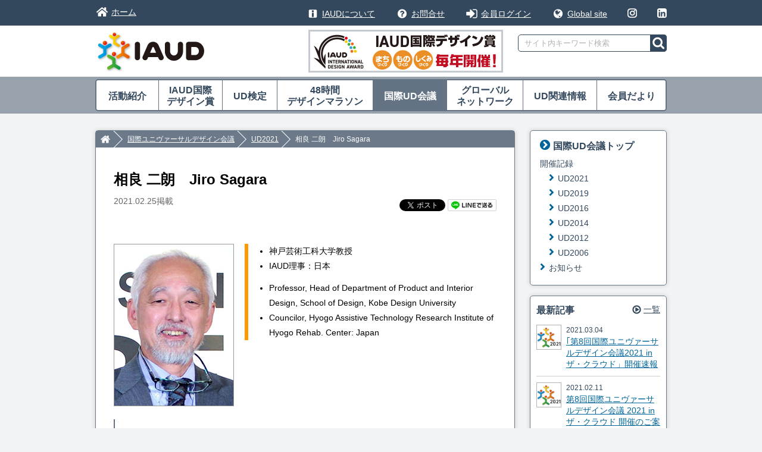

--- FILE ---
content_type: text/html; charset=UTF-8
request_url: https://www.iaud.net/conference/15536/
body_size: 25284
content:


<!doctype html>
<html lang="ja">
<head>
<!-- Google Tag Manager -->
<script>(function(w,d,s,l,i){w[l]=w[l]||[];w[l].push({'gtm.start':
new Date().getTime(),event:'gtm.js'});var f=d.getElementsByTagName(s)[0],
j=d.createElement(s),dl=l!='dataLayer'?'&l='+l:'';j.async=true;j.src=
'https://www.googletagmanager.com/gtm.js?id='+i+dl;f.parentNode.insertBefore(j,f);
})(window,document,'script','dataLayer','GTM-PTZWPD2');</script>
<!-- End Google Tag Manager -->

<meta charset="utf-8">
<meta name="robots" content="index, follow">
<meta name="viewport" content="width=device-width,initial-scale=1.0">
<meta http-equiv="X-UA-Compatible" content="IE=edge">
<meta name="format-detection" content="telephone=no">

<!-- All in One SEO Pack 2.3.9.1 by Michael Torbert of Semper Fi Web Design[-1,-1] -->
<meta name="keywords" itemprop="keywords" content="iaudアウォード,審査員,プロフィール" />

<link rel="canonical" href="https://www.iaud.net/conference/15536/" />
<meta property="og:title" content="| 相良 二朗　Jiro Sagara" />
<meta property="og:type" content="article" />
<meta property="og:url" content="https://www.iaud.net/conference/15536/" />
<meta property="og:image" content="/file/2021/02/sagara.jpg" />
<meta property="og:site_name" content="国際ユニヴァーサルデザイン協議会【IAUD】" />
<meta property="article:published_time" content="2021-02-25T10:53:34Z" />
<meta property="article:modified_time" content="2021-02-25T15:20:02Z" />
<meta name="twitter:card" content="summary" />
<meta name="twitter:title" content="| 相良 二朗　Jiro Sagara" />
<meta name="twitter:image" content="/file/2021/02/sagara.jpg" />
<meta itemprop="image" content="/file/2021/02/sagara.jpg" />
<!-- /all in one seo pack -->
<link rel='https://api.w.org/' href='https://www.iaud.net/wp-json/' />
<link rel='prev' title='オンライン 第2回 UD検定・中級 開催！ 検定試験ご案内' href='https://www.iaud.net/ud_certification/15385/' />
<link rel='next' title='｢第8回国際ユニヴァーサルデザイン会議2021 in ザ・クラウド」開催速報' href='https://www.iaud.net/conference/15551/' />
<link rel='shortlink' href='https://www.iaud.net/?p=15536' />
<link rel="alternate" type="application/json+oembed" href="https://www.iaud.net/wp-json/oembed/1.0/embed?url=https%3A%2F%2Fwww.iaud.net%2Fconference%2F15536%2F" />
<link rel="alternate" type="text/xml+oembed" href="https://www.iaud.net/wp-json/oembed/1.0/embed?url=https%3A%2F%2Fwww.iaud.net%2Fconference%2F15536%2F&#038;format=xml" />
<title>相良 二朗　Jiro Sagara | 国際ユニヴァーサルデザイン協議会【IAUD】</title>
<link rel="stylesheet" href="/shared/css/contents/import.css" type="text/css" media="all">
<script src="/shared/js/jquery.js" type="text/javascript"></script>
<script src="/shared/js/jquery.easingscroll.js" type="text/javascript"></script>
<script src="/shared/js/fn_pagetop.js" type="text/javascript"></script>
<script src="/shared/js/fn_imgswap.js" type="text/javascript"></script>
<script src="/shared/js/fn_responsive.js" type="text/javascript"></script>
<script src="/shared/js/base.js" type="text/javascript"></script>
<!--[if lt IE 9]>
<script src="shared/js/html5shiv.js"></script>
<script src="shared/js/css3-mediaqueries.js"></script>
<![endif]--><link rel="stylesheet" href="/shared/css/contents/single.css" type="text/css" media="all">
<script language="javascript">
var tagID = 84;	
var now_post_num = [3];
$(document).ready(function(){
	$('.more').on("click", "a", function(){
		roadData(tagID,'.more','.morehtml',3,0,15536,1,0,0);
		return false;
	});
});
</script>
<script language="JavaScript" src="https://www.iaud.net/wp-content/themes/iaud/js/more.js" type="text/javascript"></script>
<script>
  (function(i,s,o,g,r,a,m){i['GoogleAnalyticsObject']=r;i[r]=i[r]||function(){
  (i[r].q=i[r].q||[]).push(arguments)},i[r].l=1*new Date();a=s.createElement(o),
  m=s.getElementsByTagName(o)[0];a.async=1;a.src=g;m.parentNode.insertBefore(a,m)
  })(window,document,'script','https://www.google-analytics.com/analytics.js','ga');

  ga('create', 'UA-354263-1', 'auto');
  ga('send', 'pageview');
</script>
</head>

<body>
<!-- Google Tag Manager (noscript) -->
<noscript><iframe src="https://www.googletagmanager.com/ns.html?id=GTM-PTZWPD2"
height="0" width="0" style="display:none;visibility:hidden"></iframe></noscript>
<!-- End Google Tag Manager (noscript) -->

<div id="wrapper"> 

<a name="top" id="top"></a>

<!-- Header Start -->
<header>
<div id="global">
<ul class="pc">
<li class="home"><a href="/">ホーム</a></li>
<li class="about"><a href="/about/">IAUDについて</a></li>
<li class="contact"><a href="https://www.iaud.net/contact/form.php">お問合せ</a></li>
<li class="member"><a href="https://www.iaud.net/mj/bbs/index.php">会員ログイン</a></li>
<li class="global"><a href="https://www.iaud.net/global/">Global site</a></li>
<li class="instagram"><a href="https://www.instagram.com/iaud.info/" target="_blank"><img src="/shared/img/ico_instagram.png" alt="Instagram" class="swap"></a></li>
<li class="linkedin"><a href="https://www.linkedin.com/company/international-association-for-universal-design" target="_blank"><img src="/shared/img/ico_linkedin.png" alt="LinkedIn" class="swap"></a></li>
</ul>

<ul class="sm">
<li class="member"><a href="https://www.iaud.net/mj/bbs/index.php">会員ログイン</a></li>
<li class="global"><a href="https://www.iaud.net/global/">Global site</a></li>
</ul>
</div>

<div class="box cf">
<p class="logo"><a href="/"><img src="/shared/img/logo.png" alt="IAUD" class="sp"/></a></p>
<div class="skip"><a href="#contents">メニューをスキップして、本文へ</a></div>

<div class="skip">ここから広告です</div>
<p class="bnner"><a href="/award/"><img src="/file/2021/10/bn_award211014.png" alt="バナー：IAUD国際デザイン賞　毎年開催"/></a></p>
<div class="skip">広告おわり</div>

<!-- Menu Start -->
<p id="bt-menu"><a href="#" id="menu-btn"><span id="menu-btn-icon"></span><span id="menu-btn-txt">メニュー</span></a></p>
<nav id="menu-area">
<p class="subt">サイトメニュー</p>

<div class="skip">ここからサイト内検索フォームです</div>
<form class="search" action="https://www.iaud.net/" method="get" id="search">
<div class="search-box">
<label for="s">サイト内キーワード検索</label><input id="s" class="keyword" type="text" name="s" value="サイト内キーワード検索">
<input id="a_submit" class="bt" type="submit" value="検索する">
</div>
</form>
<div class="skip">サイト内検索フォームおわり</div>

<ul class="sub">
<li class="home"><a href="/">ホーム</a></li>
<li class="contact"><a href="/contact/">お問合せ</a></li>
<li class="about"><a href="#">IAUDについて</a>
<p class="c-open-btn"><span class="c-open-btn-icon"></span></p>
<div class="child">
<p class="tit"><a href="/about/">IAUDについてトップ</a></p>
<ul>
<li><a href="/about/message/">ごあいさつ</a></li>
<li><a href="/about/prospectus/">設立趣旨</a></li>
<li><a href="/about/activity/">活動内容</a></li>
<li><a href="/about/medium-term-plan/">中期計画</a></li>
<li><a href="/about/organization/">運営体制</a></li>
<li><a href="/about/organization2/">役員</a></li>
<li><a href="/about/member/">会員一覧</a></li>
<li><a href="/about/history/">沿革</a></li>
<li><a href="/file/about/contract/teikan.pdf">定款（PDF）</a></li>
<li><a href="/about/disclosure/">決済報告</a></li>
<li><a href="/about/signup/">入会案内</a></li>
</ul>
</div>
</li>
</ul>

<div class="skip"><a id="menu">ここからメニューです</a></div>
<ul class="main">
<li class="activity"><a href="/activity/">活動紹介</a>
<p class="c-open-btn"><span class="c-open-btn-icon"></span></p>
<div class="child">
<p class="tit"><a href="/activity/">活動紹介トップ</a></p>
<p class="st">研究活動</p>
<ul class="ind">
</ul>
<ul>
<!-- <li><a href="/research-group/">研究部会ブログ</a></li> -->
<li><a href="/newsletter/">Newsletter一覧</a></li>
<li><a href="/activity/activity_news/">お知らせ一覧</a></li>
</ul>
</div>
</li>
<li class="award"><a href="/award/">IAUD国際<span>デザイン賞</span></a>
<p class="c-open-btn"><span class="c-open-btn-icon"></span></p>
<div class="child">
<p class="tit"><a href="/award/">IAUD国際デザイン賞トップ</a></p>
<p class="st">開催記録</p>
<ul class="ind">
<li><a href="https://www.iaud.net/award/award2025/">2025年</a></li>
<li><a href="https://www.iaud.net/award/award2024/">2024年</a></li>
<li><a href="https://www.iaud.net/award/award2023/">2023年</a></li>
<li><a href="https://www.iaud.net/award/award2022/">2022年</a></li>
<li><a href="https://www.iaud.net/award/award2021/">2021年</a></li>
<li><a href="https://www.iaud.net/award/award2020/">2020年</a></li>
<li><a href="https://www.iaud.net/award/award2019/">2019年</a></li>
<li><a href="https://www.iaud.net/award/award2018/">2018年</a></li>
<li><a href="https://www.iaud.net/award/award2017/">2017年</a></li>
<li><a href="https://www.iaud.net/award/award2016/">2016年</a></li>
<li><a href="https://www.iaud.net/award/award2015/">2015年</a></li>
<li><a href="https://www.iaud.net/award/award2014/">2014年</a></li>
<li><a href="https://www.iaud.net/award/award2013/">2013年</a></li>
<li><a href="https://www.iaud.net/award/award2012/">2012年</a></li>
<li><a href="https://www.iaud.net/award/award2010/">2010年</a></li>
</ul>
<ul>
<li><a href="/award/award_news/">お知らせ一覧</a></li>
</ul>
</div>
</li>
<li class="ud_certification"><a href="/ud_certification/">UD検定</a>
<p class="c-open-btn"><span class="c-open-btn-icon"></span></p>
<div class="child">
<p class="tit"><a href="/ud_certification/">UD検定トップ</a></p>
<ul>
<li><a href="https://www.iaud.net/ud_certification/certification_advanced/">UD検定 上級</a></li>
<li><a href="https://www.iaud.net/ud_certification/certification_elementary/">UD検定 初級</a></li>
<li><a href="https://www.iaud.net/ud_certification/certification_intermediate/">UD検定 中級</a></li>
</ul>
<ul>
<li><a href="/ud_certification/certification_news/">お知らせ一覧</a></li>
</ul>
</div>
</li>
<li class="dm"><a href="/48hdm/">48時間<span>デザインマラソン</span></a>
<p class="c-open-btn"><span class="c-open-btn-icon"></span></p>
<div class="child">
<p class="tit"><a href="/48hdm/">48時間デザインマラソントップ</a></p>
<p class="st">開催記録</p>
<ul class="ind">
<li><a href="https://www.iaud.net/48hdm/48hdm_12th_tokyo-48hdm/">第13回 in 東京</a></li>
<li><a href="https://www.iaud.net/48hdm/48hdm_12th_tokyo/">第12回 in 東京</a></li>
<li><a href="https://www.iaud.net/48hdm/48hdm_11th_tokyo/">第11回 in 東京</a></li>
<li><a href="https://www.iaud.net/48hdm/48hdm_10th_tokyo/">第10回 in 東京</a></li>
<li><a href="https://www.iaud.net/48hdm/48hdm_9th_tokyo/">第9回 in 東京</a></li>
<li><a href="https://www.iaud.net/48hdm/48hdm_7th_fukuoka/">第7回 in 福岡</a></li>
<li><a href="https://www.iaud.net/48hdm/48hdm_6th_kanazawa/">第6回 in かなざわ</a></li>
<li><a href="https://www.iaud.net/48hdm/48hdm_5th_hamamatsu/">第5回 in はままつ</a></li>
<li><a href="https://www.iaud.net/48hdm/48hdm_3rd_tokai/">第3回 in 東海</a></li>
<li><a href="https://www.iaud.net/48hdm/48hdm_2nd_chiba/">第2回 in 千葉</a></li>
<li><a href="https://www.iaud.net/48hdm/48hdm_1st_kyoto/">第1回 in 京都</a></li>
</ul>
<ul>
<li><a href="/48hdm/48hdm_news/">お知らせ一覧</a></li>
</ul>
</div>
</li>
<li class="conference"><a href="/conference/" class="active">国際UD会議</a>
<p class="c-open-btn"><span class="c-open-btn-icon"></span></p>
<div class="child">
<p class="tit"><a href="/conference/">国際UD会議トップ</a></p>
<ul>
<li><a href="https://www.iaud.net/conference/ud2021/">UD2021</a></li>
<li><a href="https://www.iaud.net/conference/ud2019/">UD2019</a></li>
<li><a href="https://www.iaud.net/conference/ud2016/">UD2016</a></li>
<li><a href="https://www.iaud.net/conference/ud2014/">UD2014</a></li>
<li><a href="https://www.iaud.net/conference/ud2012/">UD2012</a></li>
<li><a href="https://www.iaud.net/conference/ud2006/">UD2006</a></li>
</ul>
<ul>
<li><a href="/conference/conference_news/">お知らせ</a></li>
</ul>
</div>
</li>
<li class="network"><a href="/network/">グローバル<span>ネットワーク</span></a>
<p class="c-open-btn"><span class="c-open-btn-icon"></span></p>
<div class="child">
<p class="tit"><a href="/network/">グローバルネットワークトップ</a></p>
<ul>
<li><a href="/network/oversea_activity/">活動紹介一覧</a></li>
</ul>
<p class="st">グローバルインタヴュー</p>
<ul class="ind">
<li><a href="https://www.iaud.net/network/interview2016/">2016年</a></li>
<li><a href="https://www.iaud.net/network/interview2014/">2014年</a></li>
<li><a href="https://www.iaud.net/network/interview2012/">2012年</a></li>
<li><a href="https://www.iaud.net/network/interview2010/">2010年</a></li>
</ul>
</div>
</li>
<li class="ud_info"><a href="/ud_info/">UD関連情報</a>
<p class="c-open-btn"><span class="c-open-btn-icon"></span></p>
<div class="child">
<p class="tit"><a href="/ud_info/">国際UD会議トップ</a></p>
<ul>
<li><a href="https://www.iaud.net/ud_info/nonmember_activity/">友好団体の活動紹介（非会員）</a></li>
<li><a href="/ud_info/ud_news/">お知らせ</a></li>
</ul>
</div>
</li>
<li class="member_report"><a href="/member_report/">会員だより</a>
<p class="c-open-btn"><span class="c-open-btn-icon"></span></p>
<div class="child">
<p class="tit"><a href="/member_report/">会員だよりトップ</a></p>
<ul>
<li><a href="/member_report/member_product/">UD関連商品・サーヴィス</a></li>
<li><a href="/member_report/member_news/">お知らせ一覧</a></li>
</ul>
</div>
</li>
</ul>

<ul class="sub2">
<li class="policy"><a href="/policy/">このサイトのポリシー</a></li>
<li class="sitemap"><a href="/sitemap/">サイトマップ</a></li>

<li class="instagram"><a href="https://www.instagram.com/iaud.info/" target="_blank"><img src="/shared/img/ico_instagram.png" alt="Instagram" class="swap"></a></li>
<li class="linkedin"><a href="https://www.linkedin.com/company/international-association-for-universal-design" target="_blank"><img src="/shared/img/ico_linkedin.png" alt="LinkedIn" class="swap"></a></li>
</ul>

</nav>
<!-- Menu End -->

<!-- Mainimg Start -->
<div class="skip">ここからメイン画像です</div>
<div class="skip">メイン画像おわり</div>
<!-- Mainimg End -->

</div>

</header><!-- Header End -->

<!-- Contents Start -->
<div class="skip"><a id="contents">ここから本文です</a></div>
<div id="contents-area" class="cf">
	
<div class="container">


<div id="main-area">

<!-- Breadcrumb -->
<ul id="breadcrumb" class="cf">
<li class="home"><a href="/"><img src="/shared/img/bt_home_bc.png" alt="ホーム" class="swap"/></a></li>
<li><a href="https://www.iaud.net/conference/">国際ユニヴァーサルデザイン会議</a></li>
<li><a href="https://www.iaud.net/conference/ud2021/">UD2021</a></li>
<li>相良 二朗　Jiro Sagara</li>
</ul>
			
<h1>相良 二朗　Jiro Sagara</h1>
<p class="title-date">2021.02.25掲載</p>

<div class="sns">
<!-- facebook -->
<div class="fb-like" data-href="https://www.iaud.net/conference/15536/" data-layout="button_count" data-action="like" data-size="small" data-show-faces="false" data-share="false"></div>
<!-- twitter -->
<a href="https://twitter.com/share" class="twitter-share-button" data-lang="ja">ツイート</a>
<script>!function(d,s,id){var js,fjs=d.getElementsByTagName(s)[0],p=/^http:/.test(d.location)?'http':'https';if(!d.getElementById(id)){js=d.createElement(s);js.id=id;js.src=p+'://platform.twitter.com/widgets.js';fjs.parentNode.insertBefore(js,fjs);}}(document, 'script', 'twitter-wjs');</script>
<!-- Line -->
<a href="http://line.me/R/msg/text/?相良 二朗　Jiro Sagara%0D%0Ahttps://www.iaud.net/conference/15536/"><img src="/shared/img/linebutton_82x20.png" width="82" height="20" alt="LINEで送る" /></a>
</div>

<div class="body cf">
<br />
<div id="speaker-profile">
<div class="profile-header">
<div class="speaker-photo"><img src="/file/2021/02/sagara.jpg" width="200" alt="写真：相良 二朗氏" /></div><div class="speaker-info">
<div class="section">
<ul style="margin-left:-15px;"><li>神戸芸術工科大学教授</li><li>IAUD理事：日本</li>
</ul>
<ul style="margin-left:-15px;"><li>Professor, Head of Department of Product and Interior Design, School of Design, Kobe Design University</li>
<li>Councilor, Hyogo Assistive Technology Research Institute of Hyogo Rehab. Center: Japan</li>
</ul>
<!--<a href="http://www.eim.ceram.titech.ac.jp/index.html" target="_blank" class="ico-blank" title="別ウィンドウで開きます">http://www.eim.ceram.titech.ac.jp/index.html</a>-->

</div>
</div>
<!-- / .profile-header --></div>
<div class="profile-detail">

<h2>学歴・職歴</h2>

<p>1954年8月佐賀県生まれ。1977年3月九州芸術工科大学工業デザイン学科卒。同年4月より兵庫県社会福祉事業団総合リハビリテーションセンター生活科学課勤務。1993年より同、福祉のまちづくり工学研究所主任研究員。1998年6月兵庫県社会福祉事業団を退職し、有限会社住まいと道具研究所を設立、代表取締役就任。<br>
2000年4月、神戸芸術工科大学工業デザイン学科助教授。2004年より同大学プロダクトデザイン学科教授。2008年より同、大学院総合デザイン専攻主任を兼務。<br>
2012年3月神戸芸術工科大学より博士（芸術工学）を授与。<br>
2014年4月兵庫県立福祉のまちづくり研究所参与（非常勤）現在に至る。<br>
2016年4月神戸芸術工科大学プロダクト・インテリアデザイン学科主任、現在に至る。</p>

<h2>学会活動</h2>

<p>一般社団法人日本リハビリテーション工学協会顧問、一般社団法人芸術工学会理事兼事務局長、一般財団法人国際ユニヴァーサルデザイン協議会理事</p>

<h2>社会活動</h2>

<p>厚生労働省社会援護局障害福祉部障害者自立支援機器等開発促進事業評価検討会構成員、兵庫県ユニバーサル社会づくり賞審査委員、神戸市企画庁背局指定事業者選定委員などを担当。</p>


<!-- / .profile-detail -->

</div></div>
<br /><br />
<p><img src="https://www.iaud.net/img/arrow_back.gif" alt="" width="15" height="15" hspace="5" align="absmiddle" /><a href="javascript:history.back();">戻る</a></p>

<!--more-->
<br /><br />
<h2 id="004">お問合せ</h2>
<p>ご不明点やご要望は、事務局までお問合せください。</p>
<p><img src="https://www.iaud.net/img/arrow.gif" alt="" width="17" height="15" hspace="5" align="absmiddle" /><a href="https://www.iaud.net/contact/form.php">問合せフォーム</a></p></div>


<!-- 前後の記事 -->
<div class="prevnext cf">
<p class="prev"><a href="https://www.iaud.net/conference/15500/">久保 雅義　Masayoshi Kubo</a></p>
<p class="next"><a href="https://www.iaud.net/conference/15551/">｢第8回国際ユニヴァーサルデザイン会議2021 in ザ・クラウド」開催速報</a></p>
</div>
</div>


<!-- 関連記事 -->
<h3 class="over-st1">関連記事</h3>
<div id="relate-area">
<div class="morehtml">
	
<article class="cf">
<p class="thumbnail"><a href="https://www.iaud.net/activity/25147/"><img src="https://www.iaud.net/file/2025/10/251028_gmark_s.jpg" width="41" alt="「109字幕制作サービスPLUS」 2025年度グッドデザイン賞受賞！ 画像"></a></p><div class="right"><p class="date">2025.10.29</p>
<h4><a href="https://www.iaud.net/activity/25147/">「109字幕制作サービスPLUS」 2025年度グッドデザイン賞受賞！</a></h4>
</div></article>
	
<article class="cf">
<p class="thumbnail"><a href="https://www.iaud.net/award/24936/"><img src="https://www.iaud.net/file/2025/05/428110023d3228c60a6a0381b4a9b421.png" width="41" alt="IAUD国際デザイン賞2025 応募要項 画像"></a></p><div class="right"><p class="date">2025.05.30</p>
<h4><a href="https://www.iaud.net/award/24936/">IAUD国際デザイン賞2025 応募要項</a></h4>
</div></article>
	
<article class="cf">
<p class="thumbnail"><a href="https://www.iaud.net/award/24984/"><img src="https://www.iaud.net/file/2025/05/carollin_s.jpg" width="41" alt="カロリン・パウリー　Carolin Pauly 画像"></a></p><div class="right"><p class="date">2025.05.29</p>
<h4><a href="https://www.iaud.net/award/24984/">カロリン・パウリー　Carolin Pauly</a></h4>
</div></article>
</div>

<div class="more"><p><a href="javascript:void(0);">もっと見る</a></p></div>

</div>

</div>

	
<!-- Sidebar Start -->
<div id="sidebar">














<div id="sidemenu">
<h2><a href="/conference/">国際UD会議トップ</a></h2>
<h3>開催記録</h3>
<ul class="ind">
<li><a href="https://www.iaud.net/conference/ud2021/">UD2021</a></li>
<li><a href="https://www.iaud.net/conference/ud2019/">UD2019</a></li>
<li><a href="https://www.iaud.net/conference/ud2016/">UD2016</a></li>
<li><a href="https://www.iaud.net/conference/ud2014/">UD2014</a></li>
<li><a href="https://www.iaud.net/conference/ud2012/">UD2012</a></li>
<li><a href="https://www.iaud.net/conference/ud2006/">UD2006</a></li>
</ul>

<ul class="cf">
<li><a href="/conference/conference_news/">お知らせ</a></li>
</ul>
</div>

<div id="article">
<h3>最新記事</h3>
<p class="bt-list"><a href="/conference/article/">一覧</a></p>
<article class="cf">
<p class="thumbnail"><a href="https://www.iaud.net/conference/15551/"><img src="https://www.iaud.net/file/2021/02/fb4b589b096e65118bcd2a834eedea9d.png" alt="｢第8回国際ユニヴァーサルデザイン会議2021 in ザ・クラウド」開催速報 画像"></a></p><div class="right"><p class="date">2021.03.04</p>
<h4><a href="https://www.iaud.net/conference/15551/">｢第8回国際ユニヴァーサルデザイン会議2021 in ザ・クラウド」開催速報</a></h4>
</div></article>
<article class="cf">
<p class="thumbnail"><a href="https://www.iaud.net/conference/15306/"><img src="https://www.iaud.net/file/2021/02/fb4b589b096e65118bcd2a834eedea9d.png" alt="第8回国際ユニヴァーサルデザイン会議 2021 in ザ・クラウド 開催のご案内 画像"></a></p><div class="right"><p class="date">2021.02.11</p>
<h4><a href="https://www.iaud.net/conference/15306/">第8回国際ユニヴァーサルデザイン会議 2021 in ザ・クラウド 開催のご案内</a></h4>
</div></article>
<article class="cf">
<p class="thumbnail"><a href="https://www.iaud.net/conference/12952/"><img src="https://www.iaud.net/file/2017/03/ud_cd_001-295x320.png" alt="ユニヴァーサルデザインのすべてがわかる 「国際UD会議 予稿集・論文集・講演集 2002～2019年」 数量限定 販売 画像"></a></p><div class="right"><p class="date">2020.02.02</p>
<h4><a href="https://www.iaud.net/conference/12952/">ユニヴァーサルデザインのすべてがわかる 「国際UD会議 予稿集・論文集・講演集 2002～2019年」 数量限定 販売</a></h4>
</div></article>
<article class="cf">
<p class="thumbnail"><a href="https://www.iaud.net/conference/11610/"><img src="https://www.iaud.net/file/2019/06/UD2019_Report-309x320.png" alt="「第7回国際ユニヴァーサルデザイン会議2019 in バンコク」開催レポート公開 画像"></a></p><div class="right"><p class="date">2019.06.25</p>
<h4><a href="https://www.iaud.net/conference/11610/">「第7回国際ユニヴァーサルデザイン会議2019 in バンコク」開催レポート公開</a></h4>
</div></article>
</div>








</div>	
<!-- Sidebar End -->


<div class="skip"><a href="#menu">メニューへ戻る</a></div>
<div class="skip"><a href="#contents">本文の最初へ戻る</a></div>
<div id="pagetop"><a href="#top"><img src="/shared/img/pagetop.png" alt="ページトップへ戻る" class="swap"/></a></div>

</div>
<!-- Contents End -->
	
<!-- Footer Start -->
<footer>
<div class="container cf">
<ul class="right">
<li class="policy"><a href="/policy/">このサイトのポリシー</a></li>
<li class="sitemap"><a href="/sitemap/">サイトマップ</a></li>
</ul>

<p class="logo"><img src="/shared/img/fo_logo.png" alt="一般財団法人 国際ユニヴァーサルデザイン協議会"/></p>
<address><img src="/shared/img/copyright.png" alt="(c) IAUD.net. All rights reserved."/></address>
</div>
</footer>

<script type='text/javascript' src='https://www.iaud.net/wp-includes/js/wp-embed.min.js?ver=4.6'></script>
<!-- Footer End -->
</div>

<div id="fb-root"></div>
<script>(function(d, s, id) {
  var js, fjs = d.getElementsByTagName(s)[0];
  if (d.getElementById(id)) return;
  js = d.createElement(s); js.id = id;
  js.src = "//connect.facebook.net/ja_JP/sdk.js#xfbml=1&version=v2.7";
  fjs.parentNode.insertBefore(js, fjs);
}(document, 'script', 'facebook-jssdk'));</script>
</body>
</html>


--- FILE ---
content_type: text/css
request_url: https://www.iaud.net/shared/css/contents/import.css
body_size: 168
content:
@charset "utf-8";

@import "../base/setup.css";
@import "../base/header.css";
@import "../base/menu.css";
@import "../base/footer.css";
@import "../contents/main.css";


--- FILE ---
content_type: text/css
request_url: https://www.iaud.net/shared/css/contents/single.css
body_size: 8309
content:
@charset "utf-8";


#main-area .body ul {
	margin-bottom:0.8em;
}

#main-area .body ul li {
	list-style-type:disc;
	margin-left:2.5em;
}

#main-area .body ul li ul li {
	list-style-type:circle;
	margin-left:1em;
}

#main-area .body ul li ul li ul li {
	list-style-type:disc;
	margin-left:1em;
}

#main-area .body ol li {
	list-style-type:decimal;
	margin-left:3em;
}

/* -----------------------------------------------------------------------------
 Single
----------------------------------------------------------------------------- */
.entry-table table {
	border-collapse: collapse;
	border-spacing: 0;
	font-size: 100%;
}
.entry-table table th {
	background-color: #f2f2f2;
	border: 1px solid #ccc;
	margin: 0;
	padding: 0.5em;
}
.entry-table table td {
	border: 1px solid #ccc;
	margin: 0;
	padding: 0.5em;
}
.entry-table table td.td-a-center {
	text-align: center;
}
.entry {
	background: #fff none repeat scroll 0 0;
	border-color: #e5d4ce #e5d4ce #e5d4ce #900;
	border-style: solid;
	border-width: 1px 1px 1px 3px;
	clear: both;
	display: inline-block;
	margin: 5px 0 0;
	padding: 10px 5px 2px 10px;
	width: 100%;
	-moz-box-sizing: border-box;
	box-sizing: border-box;
}

div.idou-illust {
	float: left;
	margin: 0 10px 10px 10px;
}
div.idou-illust img {
	border: medium none;
}
div.idou-concern {
	margin-left: 180px;
}
div.idou-point {
	margin-left: 250px;
}
div.idou-point p {
	color: #003300;
	letter-spacing: 0.1em;
	line-height: 1.4;
	padding: 1em;
	text-indent: 1em;
}
div.idou-point ul {
	margin-bottom: 0.5em;
	margin-left: 1em;
	margin-top: 0.5em;
	padding-left: 1em;
}
div.idou-point li {
	color: #003300;
}
div.idou-point img {
	margin: 10px 0;
}
.idou-small {
	font-size: small;
}
ul.idou-sublst {
	list-style-type: none;
}
ul.idou-sublst li {
	display: inline;
	margin:0 !important;
	padding: 0 1em 0 0;
	white-space:nowrap;
}
h5.idou-h5 {
	border-top: 1px dashed #99ccff;
	color: #000099;
	font-weight: bold;
	padding-left: 1em;
}
h5.idou-h5a {
	background: rgba(0, 0, 0, 0) url("http://www.iaud.net/udroom/data/130529/point.gif") no-repeat scroll 0 0;
	color: #008000;
	font-size: 100%;
	font-weight: bold;
	margin: 0 1em;
	padding-left: 30px;
}
.idou-h6 {
	background: rgba(0, 0, 0, 0) url("http://www.iaud.net/udroom/data/130529/point.gif") no-repeat scroll 0 0;
	color: #008000;
	font-size: 100%;
	font-weight: bold;
	margin: 0 1em;
	padding-left: 30px;
}


.body .listable table {
    border: 2px solid #666666;
    padding: 0;
}
.body .wabon .listable table th {
    background-color: #f5ebdf;
    border: 1px solid #999999;
    margin: 0;
}
.body .wabon .listable table td {
    border: 1px solid #999999;
    font-size: small;
    line-height: 1.2em;
    margin: 0;
    padding: 3px 3px 3px 5px;
}
.body .wabon .listable table tr.colo {
    background-color: #f2f2f2;
}
.body .listable .nakasoroe {
    text-align: center;
}

#interview .header {
    clear: both;
}
#interview .header .name {
    color: #000;
    font-size: 125%;
    font-weight: bold;
		clear:none;
}
#interview .header .ph-border {
    float: left;
    margin-right: 15px;
}
#interview .question {
    color: #144a38;
    font-weight: bold;
		/* padding:4em 0 1em; */
}
#interview .answername {
    font-weight: bold;
}

.body table.yakedo {
    border: 3px solid #666;
    margin-bottom: 10px;
    width: 650px;
}
.body table.yakedo td {
    padding: 5px;
}
.body table.yakedo td.cellA {
    border-bottom: 1px solid #666;
    border-right: 1px solid #666;
    font-size: 1.2em;
    font-weight: bold;
    width: 400px;
}
.body table.yakedo td.cellB {
    border-bottom: 1px solid #666;
    width: 275px;
}
.body table.yakedo td.cellC {
    border-bottom: 1px solid #666;
    border-right: 1px solid #666;
}
.body table.yakedo td.cellD {
    border-bottom: 1px solid #666;
}
.body table.yakedo td.cellE {
    border-right: 1px dotted #666;
    text-align: center;
    width: 75px;
}

#speaker-profile .profile-header {
	clear: both;
}
#speaker-profile .profile-header .speaker-photo {
	float: left;
	margin-right: -200px;
	padding-bottom: 1em;
	position: relative;
	width: 200px;
}
#speaker-profile .profile-header .speaker-photo img {
	border: 1px solid #999999;
}
#speaker-profile .profile-header .speaker-info {
	clear: right;
	float: left;
	margin-bottom: 20px;
	position: relative;
	z-index: 200;
}
#speaker-profile .profile-header .speaker-info .section {
	border-left: 6px solid #ff9900;
	margin-left: 220px;
	padding-bottom: 0;
	padding-left: 15px;
}
#speaker-profile .profile-header .speaker-info em {
	color: #4a803a;
	display: block;
	padding-top: 0;
}
#speaker-profile .profile-header .speaker-name {
	color: #890000;
	font-size: 120%;
	font-weight: bold;
}

#speaker-profile .profile-header .speaker-name h2 {
	font-size:1.15em;
	border:none;
	padding:0;
}

#speaker-profile .profile-detail {
	clear: both;
}
#speaker-profile .profile-detail table.layout td {
	border-style: none;
	padding: 3px;
}
#speaker-profile .listnone li {
	list-style-type: none;
}

.ph-border-l {
	border: 1px solid #3a5c80;
	float: left;
	margin-right: 8px;
}

.ph-border-r {
    border: 1px solid #3a5c80;
    float: right;
    margin-left: 8px;
}

.cl-none {
	clear:none !important;
}


.doc h3 {
	color: #990000;
	font-size: 100%;
	font-weight: bold;
	margin: 0;
	padding: 5px 0 .0;
}

.body dl {
	margin-bottom:0.8em;
}

.body dt {
	background: rgba(0, 0, 0, 0) url("/img/i-blue.gif") no-repeat scroll 0 5px;
	padding-left: 21px;
}

.doc2 dt {
    background: rgba(0, 0, 0, 0) url("/udroom/data/130529/circle-blue.png") no-repeat scroll 0 5px;
    padding-left: 21px;
}

.doc2 dd {
    padding-left: 21px;
}


.body dd {
	margin-left:1em;
}

.doc table.yakedo {
	border: 3px solid #666;
	margin-bottom: 10px;
	width: 650px;
}
.body table.yakedo td {
	padding: 5px;
}
.body table.yakedo td.cellA {
	border-bottom: 1px solid #666;
	border-right: 1px solid #666;
	font-size: 1.2em;
	font-weight: bold;
	width: 400px;
}
.doc table.yakedo td.cellB {
	border-bottom: 1px solid #666;
	width: 275px;
}
.doc table.yakedo td.cellC {
	border-bottom: 1px solid #666;
	border-right: 1px solid #666;
}
.doc table.yakedo td.cellD {
	border-bottom: 1px solid #666;
}
.doc table.yakedo td.cellE {
	border-right: 1px dotted #666;
	text-align: center;
	width: 75px;
}

dl.actor dt {
    background: rgba(0, 0, 0, 0) none repeat scroll 0 0;
    float: left;
    width: 7em;
}
dl.actor dd {
    padding-left: 7em;
}

.body .page-top {
	text-align:right;
	margin:1em 0;
}

.body .caution {
	font-size:inherit !important;
	color:#990000;
	padding:0 !important;
	text-indent:inherit !important;
}

.body .alignright {
	float:right;
}

.body .alignleft {
	float: left;
}


/* *****************************************************************************
   PC用のスタイル記述
***************************************************************************** */
@media screen and (min-width: 770px), print {
	
#main-area .body {
	margin:30px;
}

#main-area .body h2 {
	font-size:1.4em;
	margin-top:2em;
	margin-bottom:1em;
	padding:15px 0 15px 15px;
	border-left:2px solid #647383;
	line-height:1.2em;
}

#main-area .body h3 {
	font-size:1.3em;
	margin-bottom:1.2em;
}

#main-area .body p {
	margin-bottom:1.2em;
}

#main-area .body p.caption {
	font-size:0.85em;
}

#main-area .body img {
	max-width:645px;
}

}


/* *****************************************************************************
   スマートフォン用のスタイル記述
***************************************************************************** */
@media screen and (max-width: 770px) {

#main-area .body .button {
	margin:0 auto;
}

#main-area .body {
	margin:15px;
}

#main-area .body h2 {
	font-size:1.3em;
	margin-top:1.5em;
	margin-bottom:1em;
	padding:10px 0 10px 15px;
	border-left:2px solid #647383;
	line-height:1.2em;
	clear:both;
}

#main-area .body h3 {
	font-size:1.15em;
	margin-bottom:1em;
	clear:both;
}

#main-area .body p {
	margin-bottom:1.2em;
}

#main-area .body img {
	max-width: 100%;
	height: auto;
	width /***/:auto;
}

/* -----------------------------------------------------------------------------
 Single
----------------------------------------------------------------------------- */
div.idou-illust {
	float: none;
	margin: 0 10px 10px 10px;
}
div.idou-concern {
	margin-left: 0;
}
div.idou-point {
	margin-left: 0;
}



}




--- FILE ---
content_type: text/css
request_url: https://www.iaud.net/shared/css/base/setup.css
body_size: 5319
content:
@charset "utf-8";

body {
	font-size:x-small;
	font-family:"メイリオ",Meiryo,"ＭＳ Ｐゴシック", Osaka, "ヒラギノ角ゴ Pro W3", Arial, Helvetica, sans-serif;
	margin:0px;
	padding:0px;
	line-height: 1.8;
	letter-spacing: 0;
	text-align:left;
}
body/**/ {
	font-size: /**/small;
}

/* IE7でpadding指定 */ 
*:first-child+html body { 
padding-left: 1px; 
} 
/* IE6以下でpadding指定 */ 
*html body { 
	padding-left: 1px; 
}

h1,h2,h3,h4,h5,h6,p,ul,ol,li,dl,dt,dd,form {
	margin:0px;
	padding:0px;
}

ul li {
	list-style-type:none;
}

ol li {
	margin-left:2em;
	margin-bottom:1em;
}

li img {
	vertical-align: bottom;
}

img {
	border:0px solid #FFFFFF;
}

a:link {
	color:#006699;
	text-decoration:underline;
}
a:hover {
	color:#ff6600;
	text-decoration:underline;
}
a:active {
	color:#4a3a80;
	text-decoration:underline;
}
a:visited {
	color:#4a3a80;
	text-decoration:underline;
}

a:hover img {
	filter:alpha(opacity=50);
	-moz-opacity: 0.5;
	opacity: 0.5;
}

.align-center {
	text-align:center !important;
}

.align-right {
	text-align:right !important;
}

.skip {
	display:none;
}

@media screen and (min-width: 770px), print {
	body {
		background-color:#f1f3f4;
	}
	
	#wrapper {
		font-size: 1.07em;
		overflow:hidden;
	}
}
@media screen and (max-width: 770px) {
	#wrapper {
		font-size: 1em;
		/* overflow:hidden; */
	}
}





/* -----------------------------------------------------------------------------
　clear hack
----------------------------------------------------------------------------- */
.cf:after {
  content: "."; 
  display: block; 
  height: 0; 
  clear: both; 
  visibility: hidden;
}

.cf {
	display:inline-table;
	zoom:1;
}

* html .cf {
	height:1%;
}

.cf {
	display:block;
}

.clearfix:after {
  content: "."; 
  display: block; 
  height: 0; 
  clear: both; 
  visibility: hidden;
}

.clearfix {
	display:inline-table;
	zoom:1;
}

* html .clearfix {
	height:1%;
}

.clearfix {
	display:block;
}

.clear-float {
	clear:both;
}

/* -----------------------------------------------------------------------------
　Margin Top
----------------------------------------------------------------------------- */
.mt0 {margin-top:0px !important;}
.mt5 {margin-top:5px !important;}
.mt10 {margin-top:10px !important;}
.mt15 {margin-top:15px !important;}
.mt20 {margin-top:20px !important;}
.mt25 {margin-top:25px !important;}
.mt30 {margin-top:30px !important;}
.mt35 {margin-top:35px !important;}
.mt40 {margin-top:40px !important;}
.mt45 {margin-top:45px !important;}
.mt50 {margin-top:50px !important;}

/* -----------------------------------------------------------------------------
　Margin bottom
----------------------------------------------------------------------------- */
.mb0 {margin-bottom:0px !important;}
.mb5 {margin-bottom:5px !important;}
.mb10 {margin-bottom:10px !important;}
.mb15 {margin-bottom:15px !important;}
.mb20 {margin-bottom:20px !important;}
.mb25 {margin-bottom:25px !important;}
.mb30 {margin-bottom:30px !important;}
.mb35 {margin-bottom:35px !important;}
.mb40 {margin-bottom:40px !important;}
.mb45 {margin-bottom:45px !important;}
.mb50 {margin-bottom:50px !important;}

/* -----------------------------------------------------------------------------
　Padding Top
----------------------------------------------------------------------------- */
.pt0 {padding-top:0px !important;}
.pt5 {padding-top:5px !important;}
.pt10 {padding-top:10px !important;}
.pt15 {padding-top:15px !important;}
.pt20 {padding-top:20px !important;}
.pt25 {padding-top:25px !important;}
.pt30 {padding-top:30px !important;}
.pt35 {padding-top:35px !important;}
.pt40 {padding-top:40px !important;}
.pt45 {padding-top:45px !important;}
.pt50 {padding-top:50px !important;}

/* -----------------------------------------------------------------------------
　Padding Bottom
----------------------------------------------------------------------------- */
.pb0 {padding-bottom:0px !important;}
.pb5 {padding-bottom:5px !important;}
.pb10 {padding-bottom:10px !important;}
.pb15 {padding-bottom:15px !important;}
.pb20 {padding-bottom:20px !important;}
.pb25 {padding-bottom:25px !important;}
.pb30 {padding-bottom:30px !important;}
.pb35 {padding-bottom:35px !important;}
.pb40 {padding-bottom:40px !important;}
.pb45 {padding-bottom:45px !important;}
.pb50 {padding-bottom:50px !important;}

/* -----------------------------------------------------------------------------
　Indent
----------------------------------------------------------------------------- */
.ind1 {margin-left:1em !important;}
.ind2 {margin-left:2em !important;}
.ind3 {margin-left:3em !important;}

/* -----------------------------------------------------------------------------
　Font Size
----------------------------------------------------------------------------- */
.xxflarge {font-size:1.6em;}
.xflarge {font-size:1.4em;}
.flarge {font-size:1.2em;}
.fsmall {font-size:0.85em;}
.f15 {font-size:1.1em;}

/* -----------------------------------------------------------------------------
　Color
----------------------------------------------------------------------------- */
.white {color:#FFFFFF;}
.glay6 {color:#666666;}
.glay9 {color:#999999;}
.glayc {color:#CCCCCC;}
.red {color:#970f00;}
.yellow {color:#6d5b00;}
.green {color:#009900;}
.orange {color:#ff6600;}















--- FILE ---
content_type: text/css
request_url: https://www.iaud.net/shared/css/base/footer.css
body_size: 3729
content:
@charset "utf-8";

/* *****************************************************************************
   PC用のスタイル記述
***************************************************************************** */
@media screen and (min-width: 770px), print {
	
/* -----------------------------------------------------------------------------
 Footer
----------------------------------------------------------------------------- */
footer {
	background-color:#cdd2d7;
	border-top:2px solid #fff;
}

footer .container {
	padding:10px 0;
	width:960px;
	margin:0 auto;
}

footer .container .logo {
	width:295px;
	float:left;
}

footer .container .logo img {
	width:100%;
	height:auto;
	vertical-align:bottom;
}

footer .container .right {
	width:50%;
	margin:10px 0 0 0;
	text-align:right;
	float:right;
}

footer .container .right li {
	margin-right:45px;
	display:inline-block;
}
footer .container .right li:last-child {
	margin-right:0;
}


footer .container .right li a {
	color:#34485d;
	display:inline-block;
}
footer .container .right li a:hover {
	color:#ff6600;
}

footer .container .right li.policy a {
	padding:0 0 0 25px;
	background:url(../../img/ico_policy_fo.png) left center no-repeat;
	background-size:20px 20px;
}
footer .container .right li.policy a:hover {
	background:url(../../img/ico_policy_fo_over.png) left center no-repeat;
	background-size:20px 20px;
}

footer .container .right li.sitemap a {
	padding:0 0 0 28px;
	background:url(../../img/ico_sitemap_fo.png) left center no-repeat;
	background-size:23px 20px;
}
footer .container .right li.sitemap a:hover {
	background:url(../../img/ico_sitemap_fo_over.png) left center no-repeat;
	background-size:23px 20px;
}

footer .container address {
	width:auto;
	padding:10px 7px 0;
	display:block;
	float:none;
	clear:both;
}

footer .container address img {
	width:179px;
	height:auto;
	vertical-align:bottom;
}


}


/* *****************************************************************************
   スマートフォン用のスタイル記述
***************************************************************************** */
@media screen and (max-width: 770px) {

/* -----------------------------------------------------------------------------
 Footer
----------------------------------------------------------------------------- */
footer {
	min-width:320px;
	background-color:#cdd2d7;
}

footer .container {
	padding:10px 5px;
	width:auto;
	margin:0 auto;
}

footer .container .logo {
	width:295px;
	margin-top:50px;
}

footer .container .logo img {
	width:100%;
	height:auto;
	vertical-align:bottom;
}

footer .container .right {
	margin:10px 10px 0;
	text-align:left;
}

footer .container .right li {
	margin-right:20px;
	display:inline-block;
}
footer .container .right li:last-child {
	margin-right:0;
}


footer .container .right li a {
	color:#34485d;
	display:inline-block;
}
footer .container .right li a:hover {
	color:#ff6600;
}

footer .container .right li.policy a {
	padding:0 0 0 25px;
	background:url(../../img/ico_policy_fo.png) left center no-repeat;
	background-size:20px 20px;
}
footer .container .right li.policy a:hover {
	background:url(../../img/ico_policy_fo_over.png) left center no-repeat;
	background-size:20px 20px;
}

footer .container .right li.sitemap a {
	padding:0 0 0 28px;
	background:url(../../img/ico_sitemap_fo.png) left center no-repeat;
	background-size:23px 20px;
}
footer .container .right li.sitemap a:hover {
	background:url(../../img/ico_sitemap_fo_over.png) left center no-repeat;
	background-size:23px 20px;
}

footer .container address {
	width:auto;
	padding:5px 7px 0;
	display:block;
	float:none;
	clear:both;
}

footer .container address img {
	width:179px;
	height:auto;
	vertical-align:bottom;
}

}



--- FILE ---
content_type: text/css
request_url: https://www.iaud.net/shared/css/contents/main.css
body_size: 75526
content:
@charset "utf-8";



/* 2020デザイン賞発表のSDGｓの追加 */
div.sdgs{
    margin-left:15px;
    margin-top:10px;
}
div.sdgs img{
    margin-right: 5px;
    width: 50px !important;
    height: 50px !important;
}






#main-area .button {
	color:#fff;
	font-size:1.15em;
	font-weight:bold;
	padding:17px 15px 14px 37px;
	background:#006699 url(../../img/ico_linkbt.png) 15px center no-repeat;
	background-size:17px 17px;
	border-radius:5px;
	-moz-border-radius:5px;
	-webkit-border-radius:5px;
	text-decoration:none;
	line-height:1em;
	display:inline-block;
}
#main-area .button-red {
	color:#fff;
	font-size:1.15em;
	font-weight:bold;
	padding:17px 15px 14px 37px;
	background:#d63d2b url(../../img/ico_linkbt.png) 15px center no-repeat;
	background-size:17px 17px;
	border-radius:5px;
	-moz-border-radius:5px;
	-webkit-border-radius:5px;
	text-decoration:none;
	line-height:1em;
	display:inline-block;
}

#main-area .button-blank {
	color:#fff;
	font-size:1.15em;
	font-weight:bold;
	padding:17px 15px 14px 37px;
	background:#006699 url(../../img/ico_blank2.png) 15px center no-repeat;
	background-size:14px 14px;
	border-radius:5px;
	-moz-border-radius:5px;
	-webkit-border-radius:5px;
	text-decoration:none;
	line-height:1em;
	display:inline-block;
}

#main-area .button-pdf {
	color:#fff;
	font-size:1.15em;
	font-weight:bold;
	padding:17px 15px 14px 47px;
	background:#006699 url(../../img/ico_pdf.png) 15px center no-repeat;
	background-size:20px 23px;
	border-radius:5px;
	-moz-border-radius:5px;
	-webkit-border-radius:5px;
	text-decoration:none;
	line-height:1em;
	display:inline-block;
}

#main-area .button:hover,
#main-area .button-blank:hover,
#main-area .button-pdf:hover {
	/* background-color:#ff9900; */
	filter:alpha(opacity=50);
	-moz-opacity: 0.5;
	opacity: 0.5;
}

#main-area .cap {
	font-size:0.85em;
	text-indent:-1em;
	padding-left:1em;
	line-height:1.2em;
}

#main-area .caution {
	font-size:0.85em;
	text-indent:-2.5em;
	padding-left:2.5em;
	line-height:1.2em;
}

#main-area section iframe {
	margin-bottom:0.8em;
}

#main-area .body hr {
	clear:both;
}


.networkNamecell label {
	display:none;
}


input[type=radio].required,
input[type=checkbox].required {
	display: inline-block;
	margin-right: 6px;
}
input[type=radio].required + label,
input[type=checkbox].required + label {
	position: relative;
	display: inline-block;
	margin-right: 12px;
	line-height: 1.5px;
	cursor: pointer;
}
 
input[type=radio].required,
input[type=checkbox].required {
	display: none;
	margin: 0;
}
input[type=radio].required + label,
input[type=checkbox].required + label {
	padding: 4px 0 0 24px;
}
input[type=radio].required + label::before,
input[type=checkbox].required + label::before {
	content: "";
	position: absolute;
	top: 50%;
	left: 0;
	-webkit-box-sizing: border-box;
	-moz-box-sizing: border-box;
	box-sizing: border-box;
	display: block;
	width: 18px;
	height: 18px;
	margin-top: -9px;
	background-color: #fff2e4;
}
input[type=radio].required + label::before {
	border:1px solid #ff6600;
	border-radius: 30px;
}
input[type=checkbox].required + label::before {
	border: 1px solid #ff6600;
}
input[type=radio].required:checked + label::after,
input[type=checkbox].required:checked + label::after {
	content: "";
	position: absolute;
	top: 50%;
	-moz-box-sizing: border-box;
	box-sizing: border-box;
	display: block;
}
input[type=radio].required:checked + label::after {
	left: 5px;
	width: 8px;
	height: 8px;
	margin-top: -4px; 
	background: #ff6600;
	border-radius: 8px;
}
input[type=checkbox].required:checked + label::after {
	left: 3px;
	width: 16px;
	height: 8px;
	margin-top: -8px;
	border-left: 3px solid #ff6600;
	border-bottom: 3px solid #ff6600;
	-webkit-transform: rotate(-45deg);
	transform: rotate(-45deg);
}

input[type=button] {
	color:#fff;
	font-size:1.15em;
	font-weight:bold;
	padding:17px 50px 17px 37px;
	background:#006699 url(../../img/ico_linkbt.png) 15px center no-repeat;
	background-size:17px 17px;
	border:none;
	border-radius:5px;
	-moz-border-radius:5px;
	-webkit-border-radius:5px;
	text-decoration:none;
	line-height:1em;
	display:inline-block;
}

input[type=button]:hover {
	filter:alpha(opacity=50);
	-moz-opacity: 0.5;
	opacity: 0.5;
	cursor:pointer;
}

input[type=button]:disabled {
	filter:alpha(opacity=50);
	-moz-opacity: 0.5;
	opacity: 0.5;
	cursor:default !important;
}


input[type=button].reset,
input[type=reset] {
	color:#fff;
	font-size:1.15em;
	font-weight:bold;
	padding:17px 20px 17px 37px;
	background:#666 url(../../img/ico_linkbt.png) 15px center no-repeat;
	background-size:17px 17px;
	border:none;
	border-radius:5px;
	-moz-border-radius:5px;
	-webkit-border-radius:5px;
	text-decoration:none;
	line-height:1em;
	display:inline-block;
}

input[type=reset]:hover {
	filter:alpha(opacity=50);
	-moz-opacity: 0.5;
	opacity: 0.5;
	cursor:pointer;
}

#main-area .body ul {
	margin-bottom:0.8em;
}

#main-area .body ul li,
#main-area ul.mark li,
#main-area ul.mark-square li ul.mark li {
	list-style-type:disc;
	margin-left:1.5em;
}

#main-area ul.mark-square li,
#main-area ul.mark li ul.mark-square li {
	list-style-type:square;
	margin-left:1em;
}

#main-area .body ul li ul li,
#main-area ul.mark li ul.mark li {
	list-style-type:circle;
	margin-left:1em;
}

#main-area .body ul li ul li ul li,
#main-area ul.mark li ul.mark li ul li {
	list-style-type:disc;
	margin-left:1em;
}

#main-area ul.mark-square li  ul.mark,
#main-area ul.mark li ul.mark-square {
	margin:0;
}

#main-area ol.mark li,
#main-area .body ol li {
	list-style-type:decimal;
	margin-left:2em;
}

.new {
	color:#fff;
	font-size:0.85em;
	font-weight:normal;
	margin:-2px 10px 0 0;
	padding:2px 3px 0 4px;
	background-color:#ff6600;
	border-radius:2.6px;
	-moz-border-radius:2.6px;
	-webkit-border-radius:2.6px;
	line-height:1em;
	vertical-align:middle;
	display:inline-block;
}

.icon-s {
	width:20px !important;
	height:auto !important;
	margin-right:10px;
	vertical-align:middle !important;
}

.ico-link {
	min-height:17px;
	padding:0 0 0 22px;
	background:url(../../img/ico_link.png) left center no-repeat;
	background-size:17px 17px;
}
.ico-link:visited {
	background:url(../../img/ico_link_visit.png) left center no-repeat;
	background-size:17px 17px;
}
.ico-link:hover {
	background:url(../../img/ico_link_over.png) left center no-repeat;
	background-size:17px 17px;
}
.ico-link:active {
	background:url(../../img/ico_link_visit.png) left center no-repeat;
	background-size:17px 17px;
}


.ico-link2 {
	min-height:17px;
	padding:2px 0 0 22px;
	background:url(../../img/ico_sidemenu_subt.png) left center no-repeat;
	background-size:17px 17px;
}
.ico-link2:visited {
	background:url(../../img/ico_sidemenu_subt_visit.png) left center no-repeat;
	background-size:17px 17px;
}
.ico-link2:hover {
	background:url(../../img/ico_sidemenu_subt_over.png) left center no-repeat;
	background-size:17px 17px;
}
.ico-link2:active {
	background:url(../../img/ico_sidemenu_subt_visit.png) left center no-repeat;
	background-size:17px 17px;
}

.ico-blank {
	min-height:14px;
	padding:0 0 0 25px;
	background:url(../../img/ico_blank.png) left center no-repeat;
	background-size:14px 14px;
}
.ico-blank:visited {
	background:url(../../img/ico_blank_visit.png) left center no-repeat;
	background-size:14px 14px;
}
.ico-blank:hover {
	background:url(../../img/ico_blank_over.png) left center no-repeat;
	background-size:14px 14px;
}
.ico-blank:active {
	background:url(../../img/ico_blank_visit.png) left center no-repeat;
	background-size:14px 14px;
}

.ico-noblank {
	min-height:14px;
	padding:0 0 0 25px;
	background:url(../../img/ico_noblank.png) left center no-repeat;
	background-size:14px 14px;
}

.ico-pdf {
	min-height:24px;
	padding:0 0 0 30px;
	background:url(../../img/ico_pdf.png) left center no-repeat;
	background-size:20px 24px;
	display:inline-block;
}

.ico-word {
	min-height:24px;
	padding:0 0 0 30px;
	background:url(../../img/ico_word.png) left center no-repeat;
	background-size:20px 24px;
	display:inline-block;
}

.ico-excel {
	min-height:24px;
	padding:0 0 0 30px;
	background:url(../../img/ico_excel.png) left center no-repeat;
	background-size:20px 24px;
	display:inline-block;
}

.ico-open {
	min-height:17px;
	padding:2px 0 0 22px;
	background:url(../../img/ico_open.png) left center no-repeat;
	background-size:17px 17px;
	text-decoration:none !important;
}
.ico-open:visited {
	background:url(../../img/ico_open_visit.png) left center no-repeat;
	background-size:17px 17px;
}
.ico-open:hover {
	background:url(../../img/ico_open_over.png) left center no-repeat;
	background-size:17px 17px;
}
.ico-open:active {
	background:url(../../img/ico_open_visit.png) left center no-repeat;
	background-size:17px 17px;
}


.ico-close {
	min-height:17px;
	padding:2px 0 0 22px;
	background:url(../../img/ico_close.png) left center no-repeat;
	background-size:17px 17px;
	text-decoration:none !important;
}
.ico-close:visited {
	background:url(../../img/ico_close_visit.png) left center no-repeat;
	background-size:17px 17px;
}
.ico-close:hover {
	background:url(../../img/ico_close_over.png) left center no-repeat;
	background-size:17px 17px;
}
.ico-close:active {
	background:url(../../img/ico_close_visit.png) left center no-repeat;
	background-size:17px 17px;
}


.addtoany_list a {
	font-size:1.15em !important;
}

.addtoany_list.a2a_kit_size_32 a {
	font-size:2.29em !important;
}


.strong {
	font-weight:bold;
}



/* -----------------------------------------------------------------------------
 Single
----------------------------------------------------------------------------- */
.entry-table table {
	border-collapse: collapse;
	border-spacing: 0;
	font-size: 100%;
}
.entry-table table th {
	background-color: #f2f2f2;
	border: 1px solid #ccc;
	margin: 0;
	padding: 0.5em;
}
.entry-table table td {
	border: 1px solid #ccc;
	margin: 0;
	padding: 0.5em;
}
.entry-table table td.td-a-center {
	text-align: center;
}
.entry {
	background: #fff none repeat scroll 0 0;
	border-color: #e5d4ce #e5d4ce #e5d4ce #900;
	border-style: solid;
	border-width: 1px 1px 1px 3px;
	clear: both;
	display: inline-block;
	margin: 5px 0 0;
	padding: 10px 5px 2px 10px;
	width: 100%;
	-moz-box-sizing: border-box;
	box-sizing: border-box;
}

div.idou-illust {
	float: left;
	margin: 0 10px 10px 10px;
}
div.idou-illust img {
	border: medium none;
}
div.idou-concern {
	margin-left: 180px;
}
div.idou-point {
	margin-left: 250px;
}
div.idou-point p {
	color: #003300;
	letter-spacing: 0.1em;
	line-height: 1.4;
	padding: 1em;
	text-indent: 1em;
}
div.idou-point ul {
	margin-bottom: 0.5em;
	margin-left: 1em;
	margin-top: 0.5em;
	padding-left: 1em;
}
div.idou-point li {
	color: #003300;
}
div.idou-point img {
	margin: 10px 0;
}
.idou-small {
	font-size: small;
}
ul.idou-sublst {
	list-style-type: none;
}
ul.idou-sublst li {
	display: inline;
	margin:0 !important;
	padding: 0 1em 0 0;
	white-space:nowrap;
}
h5.idou-h5 {
	border-top: 1px dashed #99ccff;
	color: #000099;
	font-weight: bold;
	padding-left: 1em;
}
h5.idou-h5a {
	background: rgba(0, 0, 0, 0) url("http://www.iaud.net/udroom/data/130529/point.gif") no-repeat scroll 0 0;
	color: #008000;
	font-size: 100%;
	font-weight: bold;
	margin: 0 1em;
	padding-left: 30px;
}
.idou-h6 {
	background: rgba(0, 0, 0, 0) url("http://www.iaud.net/udroom/data/130529/point.gif") no-repeat scroll 0 0;
	color: #008000;
	font-size: 100%;
	font-weight: bold;
	margin: 0 1em;
	padding-left: 30px;
}




/* *****************************************************************************
   PC用のスタイル記述
***************************************************************************** */
@media screen and (min-width: 770px), print {
	
/* -----------------------------------------------------------------------------
 Contents
----------------------------------------------------------------------------- */
#contents-area {
	position:relative;
	width:974px;
	margin:28px auto 15px;
	padding-bottom:55px;
	-moz-box-sizing: border-box;
	box-sizing: border-box;
}

#contents-area .container {
	width:712px;
	float:left;
}

#contents-area .noside {
	width:967px;
}

h3.over-st1 {
	position:relative;
	color:#34485d;
	min-height:47px;
	font-size:1.15em;
	margin:32px 0 -19px 0;
	padding:2px 0 0 70px;
	background:url(../../img/ico_subt1.png) left center no-repeat;
	background-size:70px 49px;
	z-index:99;
}

#pagetop {
	position:absolute;
	top:0;
	bottom:auto;
	right:7px;
	width:40px;
	height:40px;
	filter:alpha(opacity=50);
	-moz-opacity: 0.5;
	opacity: 0.5;
	vertical-align:bottom;
	z-index:9999;
}

#pagetop img {
	width:100%;
	height:auto;
	vertical-align:bottom;
}

#pagetop a:hover img {
	filter:alpha(opacity=100);
	-moz-opacity: 1;
	opacity: 1;
}



/* -----------------------------------------------------------------------------
 Main
----------------------------------------------------------------------------- */
#main-area {
	/* width:705px; */
	margin-left:7px;
	background-color:#fff;
	-moz-box-sizing: border-box;
	box-sizing: border-box;
	/* box-shadow */
	box-shadow:0px 0px 7px 0px #cccccc;
	-moz-box-shadow:0px 0px 7px 0px #cccccc;
	-webkit-box-shadow:0px 0px 7px 0px #cccccc;
	/* border-radius */
	border-radius:5px;
	-moz-border-radius:5px;
	-webkit-border-radius:5px;
	/* border */
	border:1px solid #6b7989;
	/* overflow:hidden; */
}

/* Breadcrumb */
#breadcrumb {
	color:#fff;
	font-size:0.85em;
	background-color:#6b7989;
	line-height:1.2em;
}

#breadcrumb li {
	padding:5px 21px 5px 7px;
	background:url(../../img/breadcrumb_bg.png) right center no-repeat;
	background-size:18px 32px;
	vertical-align:middle;
	display:table-cell;
}
#breadcrumb li:last-child {
	padding-right:7px;
	background:none;
}

#breadcrumb li a {
	color:#fff;
	text-decoration:underline;
	white-space:nowrap;
}

#breadcrumb a:hover {
	color:#ff9900;
	text-decoration:underline;
}

#breadcrumb li.home img {
	width:18px;
	height:auto;
}

#breadcrumb li.home a img {
	filter:alpha(opacity=100);
	-moz-opacity: 1;
	opacity: 1;
}


/* Title */
#main-area h1 {
	font-size:1.7em;
	line-height:1.2em;
	margin:40px 30px 0;
}

#main-area .title-date {
	color:#666666;
	margin:10px 30px 0 30px;
}

#main-area .sns {
	margin:-1.5em 30px 30px 60%;
	text-align:right;
	clear:none;
}

#main-area .sns iframe,
#main-area .sns img {
	vertical-align:bottom;
}

#main-area .addtoany_share_save_container {
	margin:-4em 0 30px 60%;
	text-align:right;
	clear:none;
}

#main-area .body {
	margin:30px;
}

#main-area .body h2 {
	font-size:1.4em;
	/* margin-top:1.5em; */
	margin-bottom:1em;
	padding:15px 0 15px 15px;
	border-left:2px solid #647383;
	line-height:1.2em;
}

#main-area .body h3 {
	font-size:1.3em;
	margin-bottom:0.5em;
}

#main-area .body p {
	margin-bottom:1.2em;
}

#main-area .body p.caption {
	font-size:0.85em;
}

#main-area .body img {
	max-width:645px;
}

#main-area section.first {
	padding:35px 30px 50px;
}

#main-area section {
	position:relative;
	padding:0 30px 50px;
}

#main-area section h2 {
	font-size:1.4em;
	margin-bottom:1em;
	padding:10px 10px 8px 20px;
	background-color:#e2e5e8;
	line-height:1.2em;
}

#main-area section h3,
#main-area section .st-h3 {
	font-size:1.3em;
	font-weight:normal;
	padding:5px 0 5px 10px;
	border-left:6px solid #6b7989;
}

#main-area section h3.st2 {
	font-size:1.15em;
	font-weight:bold;
	padding:10px 0 5px 0;
	border-left:none;
}

#main-area section .rss {
	position:absolute;
	top:10px;
	right:50px;
	text-align:right;
	display:inline-block;
}

#main-area section .rss a {
	padding:0 0 0 25px;
	background:url(../../img/ico_rss.png) left center no-repeat;
	background-size:20px 20px;
	display:inline-block;
}

#main-area section p,
#main-area section ul,
#main-area section ol {
	margin-bottom:1.2em;
}

#main-area section ul.nostyle li {
	margin-left:0;
	list-style:none;
}

#main-area section .res-map {
	text-align:center;
}

#main-area section .row3-bt li {
	width:32%;
	margin:0 2% 1.5% 0;;
	float:left;
}

#main-area section .row3-bt li:nth-child(3n) {
	margin-right:0;
}

#main-area section .row3-bt li .button {
	display:block;
}

#main-area section .float1 {
	vertical-align:top;
	display:table-cell;
}

#main-area section .float1 .button-blank {
	margin-left:10px;
	white-space:nowrap;
}

#main-area section .left-img,
#main-area .body .left-img {
	padding:0 15px 0 0;
	vertical-align:top;
	display:table-cell;
}

#main-area section .right-txt,
#main-area .body .right-txt {
	vertical-align:top;
	display:table-cell;
}

#main-area section .right-img,
#main-area .body .right-img {
	padding:0 0 0 15px;
	vertical-align:top;
	display:table-cell;
}

#main-area section .right-img {
	line-height:1.2em;
}

#main-area section .left-txt,
#main-area .body .left-txt {
	vertical-align:top;
	display:table-cell;
}

#main-area section .row-img {
	font-size:0.85em;
	padding:0 5px 0 0;
	vertical-align:top;
	display:table-cell;
}

#main-area section .right-float {
	padding:0 0 0 15px;
	float:right;
}

#main-area section .img-lmargin {
	margin:0 30px 0 0;
}


#main-area section .bk-box {
	position:relative;
	margin-top:2.5em;
	padding-top:1.5em;
	border-top:1px solid #000;
}

#main-area section .bk-box h3 {
	position:absolute;
	top:-0.7em;
	left:0;
	font-size:1.15em;
	font-weight:bold;
	padding:0 5px 0 0;
	background-color:#fff;
	border:none;
	display:inline-block;
}

#main-area section .bk-box .list-close {
	position:absolute;
	top:-0.7em;
	right:0;
	padding:0 5px 0 15px;
	background-color:#fff;
}

#main-area section .bk-box ul {
	display:none;
}

#main-area section .bk-box ul li {
	margin:0 10px 5px;
}

#main-area section .bk-box ul li a {
	text-decoration:none;
}

#main-area section .nl-list ul li {
	margin:0 10px 5px;
}


/* article style1 */
#main-area section.article-style1 article {
	margin-top:10px;
	border-bottom:1px solid #cccccc;
}

#main-area section.article-style1 article .date {
	width:95px;
	padding:7px 5px 5px;
	background-color:#dde0e4;
	text-align:center;
	line-height:1.2em;
	vertical-align:middle;
	display:table-cell;
}

#main-area section.article-style1 article .cat {
	color:#fff;
	width:130px;
	padding:7px 5px 5px;
	text-align:center;
	line-height:1.2em;
	vertical-align:middle;
	display:table-cell;
}

#main-area section.article-style1 article .cat.livingspace {
	background-color:#ff6600;
}
#main-area section.article-style1 article .cat.standardization {
	background-color:#cc3399;
}
#main-area section.article-style1 article .cat.signlanguage {
	background-color:#cc3399;
}
#main-area section.article-style1 article .cat.leisure {
	background-color:#6633ff;
}
#main-area section.article-style1 article .cat.media {
	background-color:#3366ff;
}
#main-area section.article-style1 article .cat.clothing {
	background-color:#009999;
}
#main-area section.article-style1 article .cat.mobilespace {
	background-color:#336600;
}
#main-area section.article-style1 article .cat.workstyle {
	background-color:#999900;
}

#main-area section.article-style1 article h3 {
	font-size:1em;
	font-weight:normal;
	padding:7px 5px 5px;
	border-left:none;
	text-align:left;
	line-height:1.2em;
	vertical-align:middle;
	display:table-cell;
}

#main-area section.article-style1 article h3 a {
	padding:0 0 0 16px;
	background:url(../../img/ico_blank.png) 0 2px no-repeat;
	background-size:11px 11px;
	display:inline-block;
}


/* News*/
#main-area section.list.line {
	margin:0 30px 60px 30px;
	padding:10px 10px 0;
	border:3px solid #b3bac2;
}

#main-area section.list article {
	margin-bottom:20px;
	padding:0 0 20px 0;
	border-bottom:1px solid #cccccc;
}

/*
#main-area section.list article:first-child {
	margin-bottom:20px;
	padding:0;
	border-bottom:none;
}
*/

#main-area section.list .thumbnail {
	width:125px;
	margin:0;
	border:1px solid #b2b2b2;
	-moz-box-sizing: border-box;
	box-sizing: border-box;
	float:left;
	text-align:center;
}

#main-area section.list .thumbnail img {
	max-width: 100%;
	height: auto;
	width /***/:auto;
	vertical-align:bottom;
}

#main-area section.list .right {
	margin-left:140px;
}

#main-area section.list h3,
#main-area section.list .title {
	font-size:1.15em;
	font-weight:normal;
	margin-bottom:0.8em;
	padding:0;
	border:none;
	/* line-height:1.2em; */
}

#main-area section.list h3 .new,
#main-area section.list .title .new {
	font-size:0.75em;
}

#main-area section.list .excerpt {
	margin-bottom:0.8em;
}

#main-area section.list .excerpt .caution {
	font-size:inherit !important;
	color:#990000;
	padding:0 !important;
	text-indent:inherit !important;
}

#main-area section.list .date {
	color:#34485d;
	font-size:0.85em;
	margin:0;
	text-align:right;
}

#main-area section.list .more a {
	background-color:#6b7989;
	color: #fff;
	padding: 5px;
	display: block;
}

#main-area section.list .more {
	padding-top:5px;
	text-align: center;
	border-radius:5px;
	-moz-border-radius:5px;
	-webkit-border-radius:5px;
	overflow:hidden;
}

#main-area section.list .more p {
	margin:0;
	padding:0;
}

#main-area section.list .more a {
	background-color:#6b7989;
	color: #fff;
	padding: 5px;
	display: block;
}




/* Newsletter Lastupdate */
#main-area section.newsletter h3 {
	font-size:1.5em;
	font-weight:bold;
	margin:1.5em 0 0.3em;
	padding:0;
	border-left:none;
	line-height:1.2em;
}

#main-area section.newsletter h3 .new {
	color:#fff;
	font-size:0.57em;
	font-weight:normal;
	margin:-2px 10px 0 0;
	padding:2px 3px 0 4px;
	background-color:#ff6600;
	border-radius:2.6px;
	-moz-border-radius:2.6px;
	-webkit-border-radius:2.6px;
	line-height:1em;
	vertical-align:middle;
	display:inline-block;
}

#main-area section.newsletter .date {
	margin-bottom:1.5em;
}

#main-area section.newsletter .img {
	width:300px;
	margin:0 0 15px 15px;
	float:right;
}

#main-area section.newsletter .img img {
	width:100%;
	height:auto;
}

#main-area section.newsletter dt {
	color:#663300;
	font-size:1.15em;
	font-weight:bold;
	margin:0 0 0.5em 1em;
	text-indent:-1em;
	line-height:1.6em;
}

#main-area section.newsletter dd {
	margin:0 0 2em 1.2em;
}

#main-area section.newsletter .bt-area {
	text-align:right;
}


#main-area section.newsletter .pdf,
#main-area section.newsletter .bt {
	margin-left:10px;
	display:inline-block;
}


/* table style1 */
#main-area section table .w20 {
	width:20%;
}
#main-area section table .w25 {
	width:25%;
}
#main-area section table .w55 {
	width:55%;
}

#main-area section table p,
#main-area section table ul {
	margin:0;
}

#main-area section table ul li {
	margin-left:1.2em;
	list-style:disc;
}


#main-area section table.tb-style0 {
	margin:20px 0;
	border:none;
	border-collapse:collapse;
	border-spacing:0px;
}

#main-area section table.tb-style0 th,
#main-area section table.tb-style0 td {
	font-weight:normal;
	vertical-align:top;
	text-align:left;
}


#main-area section table.tb-style0-2 {
	margin:20px 0;
	border:none;
	border-collapse:separate;
	border-spacing:3px;
}

#main-area section table.tb-style0-2 th,
#main-area section table.tb-style0-2 td {
	font-weight:normal;
	vertical-align:top;
	text-align:left;
}



#main-area section table.tb-style1 {
	margin:20px auto;
	border:2px solid #b3bac2;
	border-collapse:collapse;
	border-spacing:1px;
}

#main-area section table.tb-style1 th,
#main-area section table.tb-style1 td {
	padding:10px;
	border:1px solid #b3bac2;
	vertical-align:middle;
}

#main-area section table.tb-style1 th {
	color:#fff;
	font-size:1.3em;
	font-weight:bold;
	background-color:#34485d;
	text-align:center;
	vertical-align:middle;
}

#main-area section table.tb-style1 th.normal {
	font-size:1em;
	font-weight:normal;
	text-align:left;
}

#main-area section table.tb-style1 th.small {
	font-size:1em;
	font-weight:normal;
	text-align:left;
}


#main-area section table.tb-style1 th.st {
	color:#fff;
	font-size:1em;
	font-weight:bold;
	background-color:#6b7989;
	text-align:left;
	vertical-align:middle;
}

#main-area section table.tb-style1 td.st {
	color:#fff;
	font-weight:bold;
	background-color:#6b7989;
	text-align:center;
	vertical-align:middle;
}

#main-area section table.tb-style1 input[type="button"] {
	background:inherit !important;
	border:1px solid #999;
	color:inherit !important;
	display:inherit !important;
	font-size:inherit !important;
	font-weight:inherit !important;
	line-height:inherit !important;
	padding:1px 12px 0 !important;
	text-decoration:inherit !important;
}


/* Activity */
.act-med-txt {
	font-size:1.15em;
	font-weight:bold;
	margin-bottom:0.2em !important;
}

.act-med-txt span {
	font-size:2em;
	font-weight:bold;
	line-height:1.2em;
	vertical-align:top;
}

.act-clo-dl1 {
	padding:10px;
	border:1px solid #3366ff;
	line-height:1.2em;
}

.act-clo-dl2 {
	margin-top:10px;
	padding:10px;
	border:1px solid #ff6600;
	line-height:1.2em;
}

.act-clo-dl3 {
	margin-top:10px;
	padding:10px;
	border:1px solid #cc66cc;
	line-height:1.2em;
}

.act-clo-dl1 dt,
.act-clo-dl2 dt,
.act-clo-dl3 dt {
	font-size:2em;
	font-weight:bold;
	padding-right:10px;
	vertical-align:middle;
	display:table-cell;
}

.act-clo-dl1 dd,
.act-clo-dl2 dd,
.act-clo-dl3 dd {
	display:table-cell;
}


/* Form */
#main-area section dl.form {
	padding:13px 0 0;
	border-bottom:1px solid #cccccc;
}

#main-area section dl.form dt {
	width:205px;
	float:left;
}

#main-area section dl.form dt span {
	display:inline-block;
	white-space:nowrap;
}

#main-area section dl.form dd {
	margin-left:205px;
	padding-bottom:13px;
}

#main-area section dl.form dd.name label {
	width:100px;
	padding-top:5px;
	float:left;
}

#main-area section dl.form dd.name input {
	width:40% !important;
}

#main-area section dl.form dd.card input {
	width:4em !important;
}

#main-area section dl.form dd.date {
	color:#000;
	font-size: 1em;
	margin-left: 205px;
	text-align: left;
}

#main-area section dl.form dd.date select {
	width:6em !important;
}

#main-area section dl.form dd input[type=text],
#main-area section dl.form dd textarea,
#main-area section dl.form dd select {
	font-family: "メイリオ",Meiryo,"ＭＳ Ｐゴシック",Osaka,"ヒラギノ角ゴ Pro W3",Arial,Helvetica,sans-serif;
	width:100%;
	padding:5px;
	border:1px solid #666666;
	-moz-box-sizing: border-box;
	box-sizing: border-box;
}

#main-area section dl.form dd input[type=text].required,
#main-area section dl.form dd textarea.required,
#main-area section dl.form dd select.required {
	background-color:#fff2e4;
	border:1px solid #ff6600;
}

#main-area section .submit-bt {
	margin-top:20px;
	text-align:right;
}

#main-area section .submit-left {
	width:50%;
	margin-top:20px;
	text-align:left;
	float:left;
}

#main-area section .submit-right {
	width:50%;
	margin-top:20px;
	text-align:right;
	float:right;
}




#main-area section dl:after {
  content: "."; 
  display: block; 
  height: 0; 
  clear: both; 
  visibility: hidden;
}

#main-area section dl {
	display:inline-table;
	zoom:1;
}

* html #main-area section dl {
	height:1%;
}

#main-area section dl {
	display:block;
}

#main-area section ul.member li {
	margin-bottom:0.3em;
}



/* History */
dl.history dt {
	color:#660000;
}

dl.history dd {
	margin:0 0 1.5em 1em;	
}



/* Paging */
#main-area .wp-pagenavi {
	font-size:1.15em;
	text-align:center;
	line-height:1em;
}

#main-area .wp-pagenavi a {
	color:#fff;
	margin:0 2px;
	padding:6px 7px 4px;
	background-color:#006699;
	border-radius:5px;
	-moz-border-radius:5px;
	-webkit-border-radius:5px;
	text-decoration:none;
	display:inline-block;
}

#main-area .wp-pagenavi a.previouspostslink {
	margin:0 15px 0 0;
	padding:0 0 0 26px;
	background:transparent url(../../img/paging_prev.png) left center no-repeat;
	background-size:21px 21px;
	border-radius:0px;
	-moz-border-radius:0px;
	-webkit-border-radius:0px;
	display:inline-block;
}

#main-area .wp-pagenavi a.nextpostslink {
	margin:0 0 0 15px;
	padding:0 26px 0 0;
	background:transparent url(../../img/paging_next.png) right center no-repeat;
	background-size:21px 21px;
	border-radius:0px;
	-moz-border-radius:0px;
	-webkit-border-radius:0px;
	display:inline-block;
}

#main-area .wp-pagenavi .current {
	color:#fff;
	margin:0 2px;
	padding:6px 7px 4px;
	background-color:#b3bac2;
	border-radius:5px;
	-moz-border-radius:5px;
	-webkit-border-radius:5px;
	text-decoration:none;
	display:inline-block;
}

#main-area .wp-pagenavi a.previouspostslink,
#main-area .wp-pagenavi a.nextpostslink {
	color:#006699;
}
#main-area .wp-pagenavi a.previouspostslink:hover,
#main-area .wp-pagenavi a.nextpostslink:hover {
	color:#ff6600;
}
/*
#main-area .wp-pagenavi a.previouspostslink:active,
#main-area .wp-pagenavi a.nextpostslink:active {
	color:#4a3a80;
}
#main-area .wp-pagenavi a.previouspostslink:visited,
#main-area .wp-pagenavi a.nextpostslink:visited {
	color:#4a3a80;
}
*/

#main-area .wp-pagenavi .extend {
	color:#6b7989;
	padding-right:0.6em;
	letter-spacing:-0.6em;
	display:inline-block;
}


/* Prev Next */
#main-area .prevnext {
	color:#fff;
	font-size:0.85em;
	width:100%;
	padding:5px 0;
	margin-top:40px;
	background-color:#6b7989;
	line-height:1.2em;
}

#main-area .prevnext .prev {
	width:352px;
	border-right:1px solid #fff;
	vertical-align:middle;
	display:table-cell;
}

#main-area .prevnext .next {
	width:352px;
	text-align:right;
	vertical-align:middle;
	display:table-cell;
}

.noside #main-area .prevnext .prev,
.noside #main-area .prevnext .next {
	width:479px;
}

#main-area .prevnext .prev a {
	color:#fff;
	margin:0 0 0 auto;
	padding:15px 10px 15px 35px;
	-moz-box-sizing: border-box;
	box-sizing: border-box;
	background:url(../../img/ico_prev.png) left center no-repeat;
	background-size:30px 30px;
	display:inline-block;
}

#main-area .prevnext .next a {
	color:#fff;
	padding:15px 35px 15px 10px;
	-moz-box-sizing: border-box;
	box-sizing: border-box;
	background:url(../../img/ico_next.png) right center no-repeat;
	background-size:30px 30px;
	text-align:right;
	display:inline-block;
}

#main-area .prevnext .prev a:hover {
	color:#ff9900;
	background:url(../../img/ico_prev_over.png) left center no-repeat;
	background-size:30px 30px;
}

#main-area .prevnext .next a:hover {
	background:url(../../img/ico_next_over.png) right center no-repeat;
	background-size:30px 30px;
}

#main-area .prevnext .prev a:hover,
#main-area .prevnext .next a:hover {
	color:#ff9900;
}



/* -----------------------------------------------------------------------------
 Search
----------------------------------------------------------------------------- */
#main-area section.search .number {
	color:#666666;
	margin:30px 0 0;
	border-bottom:1px solid #cccccc;
}

#main-area section.search article {
	padding:40px 0 0 0;
}


#main-area section.search .thumbnail {
	width:60px;
	margin:0;
	float:left;
}

#main-area section.search .thumbnail img {
	width:100%;
	height:auto;
	vertical-align:bottom;
}

#main-area section.search .right {
	margin-left:75px;
}

#main-area section.search .title {
	font-size:1.15em;
	font-weight:normal;
	margin-bottom:0.4em;
	padding:0.2em 0 0 0;
	border:none;
	line-height:1.2em;
}

#main-area section.search .title .new {
	font-size:0.75em;
}

#main-area section.search .excerpt {
	margin-bottom:0;
}

#main-area section.search .excerpt p {
	margin-bottom:0;
}

#main-area section.search .url {
	font-size:0.85em;
	margin:0;
}

#main-area section.search .url a {
	color:#008000;
}
#main-area section.search .url a:hover {
	color:#ff6600;
}
#main-area section.search .url a:active {
	color:#4a3a80;
}
#main-area section.search .url a:visited {
	color:#4a3a80;
}

#main-area section.search .wp-pagenavi {
	margin-top:40px;
}


/* -----------------------------------------------------------------------------
 Sitemap
----------------------------------------------------------------------------- */
#main-area .sitemap {
	margin-top:10px;
}

#main-area .sitemap ul li.home {
	padding-bottom:0.8em;
}
#main-area .sitemap ul li.members-only,
#main-area .sitemap ul li.global {
	padding-bottom:0.8em;
	8em;
}

#main-area .sitemap ul li {
	padding-top:15px;
	border-bottom:1px solid #ccc;
}

#main-area .sitemap ul li .child {
	margin-top:0.8em;
}

#main-area .sitemap ul li ul li {
	margin-left:0.5em;
	padding-top:0;
}


#main-area .sitemap ul li.home a {
	min-height:14px;
	padding:6px 0 0 25px;
	background:url(../../img/bt_home2_bc.png) 0px 3px no-repeat;
	background-size:20px 20px;
	display:inline-block;
}
#main-area .sitemap li.home a:visited {
	background:url(../../img/bt_home_bc_visit.png) 0px 3px no-repeat;
	background-size:20px 20px;
}
#main-area .sitemap li.home a:hover {
	background:url(../../img/bt_home_bc_over.png) 0px 3px no-repeat;
	background-size:20px 20px;
}
#main-area .sitemap li.home a:active {
	background:url(../../img/bt_home_bc_visit.png) 0px 3px no-repeat;
	background-size:20px 20px;
}


#main-area .sitemap ul li a {
	min-height:13px;
	padding:4px 0 0 22px;
	background:url(../../img/ico_sidemenu_subt.png) 0px 3px no-repeat;
	background-size:17px 17px;
	display:inline-block;
}
#main-area .sitemap li a:visited {
	background:url(../../img/ico_sidemenu_subt_visit.png) 0px 3px no-repeat;
	background-size:17px 17px;
}
#main-area .sitemap li a:hover {
	background:url(../../img/ico_sidemenu_subt_over.png) 0px 3px no-repeat;
	background-size:17px 17px;
}
#main-area .sitemap li a:active {
	background:url(../../img/ico_sidemenu_subt_visit.png) 0px 3px no-repeat;
	background-size:17px 17px;
}


#main-area .sitemap .child ul li {
	border:none;
}

#main-area .sitemap .child ul.ind {
	margin-left:1.5em;
}

#main-area .sitemap .child ul.ind li,
#main-area .sitemap .child ul.ind0 li {
	margin-right:30px;
	display:inline-block;
}

#main-area .sitemap .child ul li a {
	min-height:9px;
	padding:4px 0 0 15px;
	background:url(../../img/ico_sidemenu.png) left center no-repeat;
	background-size:9px 13px;
	display:inline-block;
}
#main-area .sitemap .child ul li a:visited {
	background:url(../../img/ico_sidemenu_visit.png) left center no-repeat;
	background-size:9px 13px;
}
#main-area .sitemap .child ul li a:hover {
	background:url(../../img/ico_sidemenu_over.png) left center no-repeat;
	background-size:9px 13px;
}
#main-area .sitemap .child ul li a:active {
	background:url(../../img/ico_sidemenu_visit.png) left center no-repeat !important;
	background-size:9px 13px !important;
}


#main-area .sitemap a {
	line-height:1.2em;
}

#main-area .sitemap a .blank {
	width:13px;
	height:13px;
	margin-left:5px;
	background:url(../../img/ico_blank.png) left top no-repeat;
	background-size:11px 11px;
	vertical-align:middle;
	display:inline-block;
	
	padding: 0;
	border: none;
	text-indent: 100%;
	white-space: nowrap;
	overflow: hidden;
	outline: none;
}
#main-area .sitemap a:visited .blank {
	background:url(../../img/ico_blank_visit.png) left top no-repeat;
	background-size:11px 11px;
}
#main-area .sitemap a:hover .blank {
	background:url(../../img/ico_blank_over.png) left top no-repeat;
	background-size:11px 11px;
}
#main-area .sitemap a:active .blank {
	background:url(../../img/ico_blank_visit.png) left top no-repeat;
	background-size:11px 11px;
}


/* -----------------------------------------------------------------------------
 404
----------------------------------------------------------------------------- */
#main-area #search2 {
	position:relative;
	width:250px;
	height:29px;
	margin:35px 0 0 70px;
}

#main-area #search2 .keyword {
	font-family:"メイリオ",Meiryo,"ＭＳ Ｐゴシック", Osaka, "ヒラギノ角ゴ Pro W3", Arial, Helvetica, sans-serif;
	width:200px;
	height:27px;
	padding:0 38px 0 10px;
	border:1px solid #34485d;
	border-radius:5px;
	-webkit-border-radius:5px;
	-moz-border-radius:5px;
	float:left;
}

#main-area #search2 .bt {
	position:absolute;
	top:0;
	right:0;
	width:28px;
	height:29px;
	background:url(../../img/bt_search.png) no-repeat;
	background-size:28px 29px;
	border:none;
	float:left;
	
	display: block;
	padding: 0;
	border: none;
	text-indent: 100%;
	white-space: nowrap;
	overflow: hidden;
	cursor: pointer;
	outline: none;
}

#main-area #search2 label {
	display:none;
}




/* -----------------------------------------------------------------------------
 Relate
----------------------------------------------------------------------------- */
#relate-area {
	position:relative;
	width:705px;
	margin:0 0 0 7px;
	padding-top:18px;
	background-color:#fff;
	-moz-box-sizing: border-box;
	box-sizing: border-box;
	/* box-shadow */
	box-shadow:0px 0px 7px 0px #cccccc;
	-moz-box-shadow:0px 0px 7px 0px #cccccc;
	-webkit-box-shadow:0px 0px 7px 0px #cccccc;
	/* border-radius */
	border-radius:5px;
	-moz-border-radius:5px;
	-webkit-border-radius:5px;
	/* border */
	border:1px solid #6b7989;
	overflow:hidden;
}

#relate-area article {
	padding:10px 25px;
	border-bottom:1px solid #cccccc;
}

#relate-area article .thumbnail {
	width:40px;
	float:left;
}

#relate-area article .thumbnail img {
	width:100%;
	height:auto;
	border:1px solid #b2b2b2;
	vertical-align:bottom;
}

#relate-area article .right {
	margin:0 0 0 58px;
	padding-top:2px;
	line-height:1.4em;
}

#relate-area article .date {
	color:#666666;
	font-size:0.85em;
}

#relate-area article .date .new {
	color:#fff;
	margin-left:5px;
	padding:2px 3px 0 4px;
	background-color:#ff6600;
	border-radius:2.6px;
	-moz-border-radius:2.6px;
	-webkit-border-radius:2.6px;
	line-height:1em;
	display:inline-block;
}

#relate-area article h4 {
	font-weight:normal;
}


#relate-area .more {
	margin-top:23px;
	background-color:#6b7989;
	text-align:center;
}

#relate-area .more a {
	color:#fff;
	padding:5px;
	display:block;
}

#relate-area .more a:hover {
	color:#ff9900;
}

.more .wbg {
	padding-bottom:10px;
	background-color:#fff;
}


/* -----------------------------------------------------------------------------
 Banner
----------------------------------------------------------------------------- */
#banner-area {
	position:relative;
	width:705px;
	margin:0 7px 0 7px;
	padding-top:2px;
}

.noside #banner-area {
	position:relative;
	width:967px;
	margin:0 7px 0 7px;
	padding-top:2px;
}


#banner-area li {
	width:216px;
	margin:28px 28px 0 0;
	float:left;
}

#banner-area li:nth-child(3n) {
	margin:28px 0 0 0;
}

.noside #banner-area li {
	width:216px;
	margin:28px 31px 0 0;
	float:left;
}

.noside #banner-area li:nth-child(3n) {
	margin:28px 31px 0 0;
}

.noside #banner-area li:nth-child(4n) {
	margin:28px 0 0 0;
}
	
#banner-area li.large {
	width: 460px;
    margin-right: 0;
}

#banner-area li.large img {
	width: 100%;
	height: auto;
}

#banner-area li:last-of-type {
	margin-top: -24px;
}


/* -----------------------------------------------------------------------------
 Sidebar
----------------------------------------------------------------------------- */
#sidebar {
	width:230px;
	float:right;
}

/* sidemenu */
#sidemenu {
	width:230px;
	margin-right:7px;
	padding:12px 16px 16px 16px;
	background-color:#fff;
	-moz-box-sizing: border-box;
	box-sizing: border-box;
	/* box-shadow */
	box-shadow:0px 0px 7px 0px #cccccc;
	-moz-box-shadow:0px 0px 7px 0px #cccccc;
	-webkit-box-shadow:0px 0px 7px 0px #cccccc;
	/* border-radius */
	border-radius:5px;
	-moz-border-radius:5px;
	-webkit-border-radius:5px;
	/* border */
	border:1px solid #6b7989;
	overflow:hidden;
	float:right;
}

#sidemenu h2 {
	font-size:1.15em;
}

#sidemenu h2 a {
	min-height:13px;
	padding:4px 0 0 22px;
	background:url(../../img/ico_sidemenu_subt.png) 0px 3px no-repeat;
	background-size:17px 17px;
	display:inline-block;
}
#sidemenu h2 a:visited {
	background:url(../../img/ico_sidemenu_subt_visit.png) 0px 3px no-repeat;
	background-size:17px 17px;
}
#sidemenu h2 a:hover {
	background:url(../../img/ico_sidemenu_subt_over.png) 0px 3px no-repeat;
	background-size:17px 17px;
}
#sidemenu h2 a:active {
	background:url(../../img/ico_sidemenu_subt_visit.png) 0px 3px no-repeat;
	background-size:17px 17px;
}


#sidemenu h3 {
	color:#34485d;
	font-size:1em;
	font-weight:normal;
	margin-top:3px;
}

#sidemenu ul.ind {
	margin-left:15px;
}


#sidemenu ul li a {
	min-height:9px;
	padding:4px 0 0 15px;
	background:url(../../img/ico_sidemenu.png) left center no-repeat;
	background-size:9px 13px;
	display:inline-block;
}
#sidemenu ul li a:visited {
	background:url(../../img/ico_sidemenu_visit.png) left center no-repeat;
	background-size:9px 13px;
}
#sidemenu ul li a:hover {
	background:url(../../img/ico_sidemenu_over.png) left center no-repeat;
	background-size:9px 13px;
}
#sidemenu ul li a:active {
	background:url(../../img/ico_sidemenu_visit.png) left center no-repeat !important;
	background-size:9px 13px !important;
}


#sidemenu a {
	color:#34485d;
	line-height:1.2em;
	text-decoration:none;
}
#sidemenu a:visited {
	color:#4a3a80;
	text-decoration:none;
}
#sidemenu a:hover {
	color:#ff6600;
	text-decoration:none;
}
#sidemenu a:active {
	color:#4a3a80;
	text-decoration:none;
}

#sidemenu a .blank {
	width:13px;
	height:13px;
	margin-left:5px;
	background:url(../../img/ico_blank.png) left top no-repeat;
	background-size:11px 11px;
	vertical-align:middle;
	display:inline-block;
	
	padding: 0;
	border: none;
	text-indent: 100%;
	white-space: nowrap;
	overflow: hidden;
	outline: none;
}
#sidemenu a:visited .blank {
	background:url(../../img/ico_blank_visit.png) left top no-repeat;
	background-size:11px 11px;
}
#sidemenu a:hover .blank {
	background:url(../../img/ico_blank_over.png) left top no-repeat;
	background-size:11px 11px;
}
#sidemenu a:active .blank {
	background:url(../../img/ico_blank_visit.png) left top no-repeat;
	background-size:11px 11px;
}

/* article */
#article {
	position:relative;
	color:#34485d;
	width:230px;
	margin:17px 7px 0 0;
	padding:10px;
	background-color:#fff;
	-moz-box-sizing: border-box;
	box-sizing: border-box;
	/* box-shadow */
	box-shadow:0px 0px 7px 0px #cccccc;
	-moz-box-shadow:0px 0px 7px 0px #cccccc;
	-webkit-box-shadow:0px 0px 7px 0px #cccccc;
	/* border-radius */
	border-radius:5px;
	-moz-border-radius:5px;
	-webkit-border-radius:5px;
	/* border */
	border:1px solid #6b7989;
	overflow:hidden;
	float:right;
}

#article h3 {
	font-size:1.15em;
}

#article .bt-list {
	position:absolute;
	top:10px;
	right:10px;
}

#article .bt-list a {
	color:#34485d;
	min-height:17px;
	padding:0 0 0 20px;
	background:url(../../img/ico_link.png) left center no-repeat;
	background-size:17px 17px;
	display:inline-block;
}
#article .bt-list a:visited {
	color:#4a3a80;
	background:url(../../img/ico_link_visit.png) left center no-repeat;
	background-size:17px 17px;
}
#article .bt-list a:hover {
	color:#ff6600;
	background:url(../../img/ico_link_over.png) left center no-repeat;
	background-size:17px 17px;
}
#article .bt-list a:active {
	color:#4a3a80;
	background:url(../../img/ico_link_visit.png) left center no-repeat;
	background-size:17px 17px;
}

#article article {
	padding:10px 0;
	border-bottom:1px solid #cccccc;
}

#article article:last-child {
	padding:10px 0 0;
	border-bottom:none;
}


#article article .thumbnail {
	width:40px;
	float:left;
}

#article article .thumbnail img {
	width:100%;
	height:auto;
	border:1px solid #b2b2b2;
	vertical-align:bottom;
}

#article article .right {
	margin:0 0 0 50px;
	line-height:1.4em;
}

#article article .date {
	font-size:0.85em;
}

#article article h4 {
	font-size:1em;
	font-weight:normal;
}

}


/* *****************************************************************************
   スマートフォン用のスタイル記述
***************************************************************************** */
@media screen and (max-width: 770px) {

/* -----------------------------------------------------------------------------
 Contents
----------------------------------------------------------------------------- */
#contents-area {
	position:relative;
	width:auto;
	min-width:320px;
	margin:0 auto;
	padding-bottom:65px;
}

#contents-area .container {
	width:auto;
}

h3.over-st1 {
	position:relative;
	color:#34485d;
	min-height:47px;
	font-size:1.15em;
	margin:23px 0 -72px 0;
	padding:2px 0 0 60px;
	background:url(../../img/ico_subt1.png) -10px center no-repeat;
	background-size:70px 49px;
	z-index:99;
}

#main-area .body .button{
	margin:0 auto;
}

#main-area .button {
	padding:16px 10px 16px 28px;
	background:#006699 url(../../img/ico_linkbt.png) 7px center no-repeat;
	background-size:17px 17px;
	border-radius:5px;
	-moz-border-radius:5px;
	-webkit-border-radius:5px;
	text-decoration:none;
	line-height:1em;
	display:inline-block;
}
#main-area .button-red {
	padding:16px 10px 16px 28px;
	background:#d63d2b url(../../img/ico_linkbt.png) 7px center no-repeat;
	background-size:17px 17px;
	border-radius:5px;
	-moz-border-radius:5px;
	-webkit-border-radius:5px;
	text-decoration:none;
	line-height:1em;
	display:inline-block;
}

#main-area iframe {
	width:100%;
	margin-bottom:0.8em;
}


#pagetop {
	position:fixed;
	top:auto;
	bottom:10px;
	right:7px;
	width:40px;
	filter:alpha(opacity=50);
	-moz-opacity: 0.5;
	opacity: 0.5;
	vertical-align:bottom;
	z-index:9999;
}

#pagetop img {
	width:100%;
	height:auto;
	vertical-align:bottom;
}


/* -----------------------------------------------------------------------------
 Main
----------------------------------------------------------------------------- */
#main-area {
	width:auto;
	border-bottom:1px solid #ccc;
}

/* Breadcrumb */
#breadcrumb {
	color:#fff;
	font-size:0.85em;
	padding:5px;
	background-color:#6b7989;
	line-height:1.4em;
}

#breadcrumb li {
	padding:5px 15px 5px 0;
	background:url(../../img/breadcrumb_bg_sp.png) right center no-repeat;
	background-size:9px 8px;
	vertical-align:middle;
	display:inline;
}
#breadcrumb li:last-child {
	padding-right:7px;
	background:none;
}

#breadcrumb li a {
	color:#fff;
	text-decoration:underline;
}

#breadcrumb a:hover {
	color:#ff9900;
	text-decoration:underline;
}

#breadcrumb li.home img {
	width:18px;
	height:auto;
}


/* Title */
#main-area h1 {
	font-size:1.5em;
	line-height:1.2em;
	margin:20px 15px 0;
}

#main-area .title-date {
	color:#666666;
	margin:10px 15px 0 15px;
}

#main-area .sns {
	margin:0 30px 30px 0;
	text-align:right;
	clear:none;
}

#main-area .sns iframe,
#main-area .sns img {
	margin-bottom:0;
	vertical-align:bottom;
}

#main-area .addtoany_share_save_container {
	margin:-3em 0 15px 40%;
	text-align:right;
	clear:none;
}

#main-area .body {
	margin:15px;
}

#main-area .body h2 {
	font-size:1.3em;
	margin-top:1.5em;
	margin-bottom:1em;
	padding:10px 0 10px 15px;
	border-left:2px solid #647383;
	line-height:1.2em;
	clear:both;
}

#main-area .body h3 {
	font-size:1.15em;
	margin-bottom:0.5em;
	clear:both;
}

#main-area .body p {
	margin-bottom:0.8em;
}

#main-area .body img {
	max-width: 100%;
	height: auto;
	width /***/:auto;
}

#main-area section {
	position:relative;
	margin:15px 0 30px;
	
}

#main-area section h2 {
	font-size:1.3em;
	margin-bottom:1em;
	padding:10px 10px 8px 20px;
	background-color:#e2e5e8;
	line-height:1.2em;
}

#main-area section h3,
#main-area section .st-h3 {
	font-size:1.15em;
	font-weight:normal;
	padding:5px 0 5px 10px;
	border-left:6px solid #6b7989;
}

#main-area section h3.st2 {
	font-size:1.15em;
	font-weight:bold;
	margin:0 15px;
	padding:10px 0 5px 0;
	border-left:none;
}

#main-area section .rss {
	position:absolute;
	top:10px;
	right:10px;
	margin:0;
	padding:0;
	text-align:right;
	display:inline-block;
}

#main-area section .rss a {
	padding:0 0 0 25px;
	background:url(../../img/ico_rss.png) left center no-repeat;
	background-size:20px 20px;
	display:inline-block;
}

#main-area section p,
#main-area section ul,
#main-area section ol {
	margin:0 15px 1.2em;
}

#main-area section ul.nostyle li {
	margin-left:0;
	list-style:none;
}

#main-area section img {
	max-width: 100%;
	height: auto;
	width /***/:auto;
}

#main-area section .res-map map,
#main-area section .res-map area {
	cursor:default;
}

#main-area section .row3-bt {
	margin:0;
}

#main-area section .row3-bt li {
	width:50%;
	margin:0;
	border-right:1px solid #fff;
	border-bottom:1px solid #fff;
	-moz-box-sizing: border-box;
	box-sizing: border-box;
	float:left;
}

#main-area section .row3-bt li:nth-child(2n) {
	border-right:none;
}

#main-area section .row3-bt li .button {
	font-size:1em;
	font-weight:normal;
	border-radius:0px;
	-moz-border-radius:0px;
	-webkit-border-radius:0px;
	display:block;
}

#main-area section .row3-bt li .button {
	font-size:1em;
	font-weight:normal;
	border-radius:0px;
	-moz-border-radius:0px;
	-webkit-border-radius:0px;
	display:block;
}

#main-area section .float1.bt {
	margin-bottom:20px;
	text-align:center;
}

#main-area section .float1 .button-blank {
	margin:0 auto;
	white-space:nowrap;
}

#main-area section .row-img {
	text-align:center;
}


#main-area section .bk-box {
	position:relative;
	margin:2.5em 15px 0;
	padding-top:1.5em;
	border-top:1px solid #000;
}

#main-area section .bk-box h3 {
	position:absolute;
	top:-0.7em;
	left:0;
	font-size:1.15em;
	font-weight:bold;
	padding:0 5px 0 0;
	background-color:#fff;
	border:none;
	display:inline-block;
}

#main-area section .bk-box .list-close {
	position:absolute;
	top:-0.7em;
	right:0;
	padding:0 5px 0 15px;
	background-color:#fff;
}

#main-area section .bk-box ul {
	display:none;
}

#main-area section .bk-box ul li {
	margin:0 10px 5px;
}

#main-area section .bk-box ul li a {
	text-decoration:none;
}

#main-area section .nl-list ul li {
	margin:0 10px 5px;
}


/* article style1 */
#main-area section.article-style1 article {
	margin-top:10px;
	padding:0 15px 10px;
	border-bottom:1px solid #cccccc;
}

#main-area section.article-style1 article:last-child {
	border-bottom:none;
}


#main-area section.article-style1 article .date {
	width:95px;
	padding:7px 5px 5px;
	background-color:#dde0e4;
	text-align:center;
	line-height:1em;
	display:table-cell;
}

#main-area section.article-style1 article .cat {
	color:#fff;
	width:130px;
	padding:7px 5px 5px;
	text-align:center;
	line-height:1em;
	display:table-cell;
}

#main-area section.article-style1 article .cat.livingspace {
	background-color:#ff6600;
}
#main-area section.article-style1 article .cat.standardization {
	background-color:#cc3399;
}
#main-area section.article-style1 article .cat.signlanguage {
	background-color:#cc3399;
}
#main-area section.article-style1 article .cat.leisure {
	background-color:#6633ff;
}
#main-area section.article-style1 article .cat.media {
	background-color:#3366ff;
}
#main-area section.article-style1 article .cat.clothing {
	background-color:#009999;
}
#main-area section.article-style1 article .cat.mobilespace {
	background-color:#336600;
}
#main-area section.article-style1 article .cat.workstyle {
	background-color:#999900;
}

#main-area section.article-style1 article h3 {
	font-size:1em;
	font-weight:normal;
	padding:10px 0 0 5px;
	border-left:none;
	text-align:left;
	line-height:1.2em;
}

#main-area section.article-style1 article h3 a {
	padding:0 0 0 16px;
	background:url(../../img/ico_blank.png) 0 2px no-repeat;
	background-size:11px 11px;
	display:inline-block;
}


/* News*/
#main-area section.list article {
	margin-bottom:15px;
	padding:0 10px 15px;
	border-bottom:1px solid #cccccc;
}

/*
#main-area section.list article:first-child {
	margin-bottom:10px;
	padding:0 10px;
	border-top:none;
}
*/

#main-area section.list .thumbnail {
	width:80px;
	margin:0 10px 0 0;
	float:left;
}

#main-area section.list .thumbnail img {
	width:100%;
	height:auto;
	vertical-align:bottom;
}


#main-area section.list h3,
#main-area section.list .title {
	font-size:1.15em;
	font-weight:normal;
	margin-left:0px;
	padding:0;
	border:none;
	line-height:1.2em;
}

#main-area section.list h3 .new,
#main-area section.list .title .new {
	font-size:0.75em;
}

#main-area section.list .excerpt {
	width:100%;
	margin-bottom:0.8em;
	padding-top:10px;
	clear:both;
}

#main-area section.list .date {
	color:#34485d;
	font-size:0.85em;
	margin:0;
	padding-top:10px;
	text-align:right;
}

#main-area section.list .more a {
	background-color:#6b7989;
	color: #fff;
	padding: 5px;
	display: block;
}

#main-area section.list .more {
	text-align: center;
	border-radius:5px;
}

#main-area section.list .more p {
	margin:0;
	padding:0;
}

#main-area section.list .more a {
	background-color:#6b7989;
	color: #fff;
	padding:10px 5px;
	display: block;
}




/* Newsletter Lastupdate */
#main-area section.newsletter h3 {
	font-size:1.5em;
	font-weight:bold;
	margin:1.5em 15px 0.3em;
	padding:0;
	border-left:none;
	line-height:1.2em;
}

#main-area section.newsletter h3 .new {
	color:#fff;
	font-size:0.57em;
	font-weight:normal;
	margin:-2px 10px 0 0;
	padding:2px 3px 0 4px;
	background-color:#ff6600;
	border-radius:2.6px;
	-moz-border-radius:2.6px;
	-webkit-border-radius:2.6px;
	line-height:1em;
	vertical-align:middle;
	display:inline-block;
}

#main-area section.newsletter .date {
	margin-bottom:1.5em;
}

#main-area section.newsletter .img {
	margin:0 15px 30px 15px;
}

#main-area section.newsletter .img img {
	max-width: 100%;
	height: auto;
	width /***/:auto;
}

#main-area section.newsletter dl {
	margin:0 15px;
}

#main-area section.newsletter dt {
	color:#663300;
	font-size:1.15em;
	font-weight:bold;
	margin:0 0 0.5em 1em;
	text-indent:-1em;
	line-height:1.2em;
}

#main-area section.newsletter dd {
	margin:0 0 1em 1.2em;
}

#main-area section.newsletter .bt-area {
	text-align:center;
}


#main-area section.newsletter .pdf {
	width:260px;
	margin:0 auto;
}

#main-area section.newsletter .bt {
	width:260px;
	margin:10px auto 0;
}

#main-area section.newsletter .bt-area .pdf a,
#main-area section.newsletter .bt-area .bt a {
	text-align:left;
	display:block;
}


/* table style1 */
#main-area section table .w20 {
	width:10%;
}
#main-area section table .w25 {
	width:40%;
}
#main-area section table .w55 {
	width:50%;
}

#main-area section table p,
#main-area section table ul {
	margin:0;
}

#main-area section table ul li {
	margin-left:1.2em;
	list-style:disc;
}

#main-area section table.tb-style0 {
	margin:20px 15px;
	border:none;
	border-collapse:collapse;
	border-spacing:0px;
}

#main-area section table.tb-style0 th {
	font-weight:normal;
	vertical-align:top;
	text-align:left;
	display:block;
}

#main-area section table.tb-style0 td {
	margin-bottom:0.8em;
	display:inline-block;
}

#main-area section table.tb-style0-2 {
	margin:-20px 15px 20px;
	border:none;
	border-collapse:collapse;
	border-spacing:0px;
}

#main-area section table.tb-style0-2 th {
	font-weight:normal;
	margin-top:20px;
	vertical-align:top;
	text-align:left;
	display:block;
}

#main-area section table.tb-style0-2 td {
	margin-left:1em;
	text-align:left !important;
	display:block;
}

#main-area section table.tb-style1 {
	margin:20px 0;
	border-collapse:collapse;
	border-spacing:1px;
}

#main-area section table.tb-style1 th,
#main-area section table.tb-style1 td {
	font-size:0.85em;
	padding:3px;
	border:1px solid #b3bac2;
	vertical-align:middle;
}

#main-area section table.tb-style1 th {
	color:#fff;
	font-size:1em;
	font-weight:bold;
	background-color:#34485d;
	text-align:center;
	vertical-align:middle;
}

#main-area section table.tb-style1 th.normal {
	font-size:1em;
	font-weight:normal;
}

#main-area section table.tb-style1 th.small {
	font-size:0.85em;
	font-weight:normal;
}

#main-area section table.tb-style1 th.st {
	color:#fff;
	font-size:0.85em;
	font-weight:bold;
	background-color:#6b7989;
	text-align:left;
	vertical-align:middle;
}

#main-area section table.tb-style1 td.st {
	color:#fff;
	font-weight:bold;
	background-color:#6b7989;
	text-align:center;
	vertical-align:middle;
}

#main-area section table.tb-style1 td input,
#main-area section table.tb-style1 td select {
	font-size:0.92em;
}

#main-area section table.tb-style1 td {
	word-wrap: break-word;
	word-break: break-all;
}

#main-area section table.tb-style1 input[type="button"] {
	padding: 5px 20px 5px 37px;
}


/* Activity */
.act-med-txt {
	font-size:1.15em;
	font-weight:bold;
	margin-bottom:0.2em !important;
}

.act-med-txt span {
	font-size:1.6em;
	font-weight:bold;
	line-height:1.2em;
	vertical-align:top;
	display:block;
}

.act-clo-dl1 {
	margin:0 10px;
	padding:10px;
	border:1px solid #3366ff;
	line-height:1.2em;
}

.act-clo-dl2 {
	margin:10px 10px 0;
	padding:10px;
	border:1px solid #ff6600;
	line-height:1.2em;
}

.act-clo-dl3 {
	margin:10px 10px 0;
	padding:10px;
	border:1px solid #cc66cc;
	line-height:1.2em;
}

.act-clo-dl1 dt,
.act-clo-dl2 dt,
.act-clo-dl3 dt {
	font-size:2em;
	font-weight:bold;
	padding-right:10px;
	vertical-align:middle;
	display:table-cell;
}

.act-clo-dl1 dd,
.act-clo-dl2 dd,
.act-clo-dl3 dd {
	display:table-cell;
}



/* Form */
#main-area section dl.form {
	margin:0 15px;
	padding:13px 0 0;
	border-bottom:1px solid #cccccc;
}

#main-area section dl.form dt {
	padding-bottom:13px;
}

#main-area section dl.form dt span {
	display:inline-block;
	white-space:nowrap;
}

#main-area section dl.form dd {
	padding-bottom:15px;
}

#main-area section dl.form dd input[type=text],
#main-area section dl.form dd textarea,
#main-area section dl.form dd select {
	font-family: "メイリオ",Meiryo,"ＭＳ Ｐゴシック",Osaka,"ヒラギノ角ゴ Pro W3",Arial,Helvetica,sans-serif;
	width:100%;
	padding:5px;
	border:1px solid #666666;
	-moz-box-sizing: border-box;
	box-sizing: border-box;
}

#main-area section dl.form dd input[type=text].required,
#main-area section dl.form dd textarea.required,
#main-area section dl.form dd select.required {
	background-color:#fff2e4;
	border:1px solid #ff6600;
}

#main-area section dl.form dd.card input {
	width:4em !important;
}

#main-area section dl.form dd.date {
	color:#000;
	font-size: 1em;
	text-align: left;
}

#main-area section dl.form dd.date select {
	width:6em !important;
}

#main-area section .submit-bt {
	margin-top:20px;
	text-align:center;
}

#main-area section .submit-left {
	width:50%;
	margin-top:20px;
	padding-left:15px;
	text-align:left;
	-moz-box-sizing: border-box;
	box-sizing: border-box;
	float:left;
}

#main-area section .submit-right {
	width:50%;
	margin-top:20px;
	padding-right:15px;
	text-align:right;
	-moz-box-sizing: border-box;
	box-sizing: border-box;
	float:right;
}


#main-area section ul.member li {
	margin-bottom:0.3em;
}


/* History */
dl.history dt {
	color:#660000;
	
}


/* Paging */
#main-area .wp-pagenavi {
	font-size:1.15em;
	padding-bottom:20px;
	border-bottom: 1px solid #cccccc;
	text-align:center;
	line-height:1em;
}

#main-area .wp-pagenavi a {
	color:#fff;
	margin:0 2px;
	padding:6px 7px 4px;
	background-color:#006699;
	border-radius:5px;
	-moz-border-radius:5px;
	-webkit-border-radius:5px;
	text-decoration:none;
	display:inline-block;
}

#main-area .wp-pagenavi a.previouspostslink {
	margin:0 15px 0 0;
	padding:0 0 0 26px;
	background:transparent url(../../img/paging_prev.png) left center no-repeat;
	background-size:21px 21px;
	border-radius:0px;
	-moz-border-radius:0px;
	-webkit-border-radius:0px;
	display:inline-block;
}

#main-area .wp-pagenavi a.nextpostslink {
	margin:0 0 0 15px;
	padding:0 26px 0 0;
	background:transparent url(../../img/paging_next.png) right center no-repeat;
	background-size:21px 21px;
	border-radius:0px;
	-moz-border-radius:0px;
	-webkit-border-radius:0px;
	display:inline-block;
}

#main-area .wp-pagenavi .current {
	color:#fff;
	margin:0 2px;
	padding:6px 7px 4px;
	background-color:#b3bac2;
	border-radius:5px;
	-moz-border-radius:5px;
	-webkit-border-radius:5px;
	text-decoration:none;
	display:inline-block;
}

#main-area .wp-pagenavi a.previouspostslink,
#main-area .wp-pagenavi a.nextpostslink {
	color:#006699;
}
#main-area .wp-pagenavi a.previouspostslink:hover,
#main-area .wp-pagenavi a.nextpostslink:hover {
	color:#ff6600;
}
/*
#main-area .wp-pagenavi a.previouspostslink:active,
#main-area .wp-pagenavi a.nextpostslink:active {
	color:#4a3a80;
}
#main-area .wp-pagenavi a.previouspostslink:visited,
#main-area .wp-pagenavi a.nextpostslink:visited {
	color:#4a3a80;
}
*/

#main-area .wp-pagenavi .extend {
	color:#6b7989;
	padding-right:0.6em;
	letter-spacing:-0.6em;
	display:inline-block;
}


/* Prev Next */
#main-area .prevnext {
	color:#fff;
	font-size:0.85em;
	width:100%;
	margin-top:40px;
	background-color:#6b7989;
	line-height:1.2em;
}

#main-area .prevnext .prev {
	width:auto;
	padding:5px 0;
	vertical-align:middle;
	border-bottom:1px solid #FFF;
}

#main-area .prevnext .next {
	width:auto;
	padding:5px 0;
	text-align:right;
	vertical-align:middle;
}

#main-area .prevnext .prev a {
	color:#fff;
	margin:0 0 0 auto;
	padding:10px 10px 10px 35px;
	-moz-box-sizing: border-box;
	box-sizing: border-box;
	background:url(../../img/ico_prev.png) left center no-repeat;
	background-size:30px 30px;
	display:inline-block;
}

#main-area .prevnext .next a {
	color:#fff;
	padding:10px 35px 10px 10px;
	-moz-box-sizing: border-box;
	box-sizing: border-box;
	background:url(../../img/ico_next.png) right center no-repeat;
	background-size:30px 30px;
	text-align:right;
	display:inline-block;
}

#main-area .prevnext .prev a:hover {
	color:#ff9900;
	background:url(../../img/ico_prev_over.png) left center no-repeat;
	background-size:30px 30px;
}

#main-area .prevnext .next a:hover {
	background:url(../../img/ico_next_over.png) right center no-repeat;
	background-size:30px 30px;
}

#main-area .prevnext .prev a:hover,
#main-area .prevnext .next a:hover {
	color:#ff9900;
}


/* -----------------------------------------------------------------------------
 Search
----------------------------------------------------------------------------- */
#main-area section.search .number {
	color:#666666;
	margin:20px 15px 0;
	border-bottom:1px solid #cccccc;
}


#main-area section.search article {
	padding:40px 0 0 0;
}

#main-area section.search .thumbnail {
	width:60px;
	margin:0 10px 0 15px;
	float:left;
}

#main-area section.search .thumbnail img {
	width:100%;
	height:auto;
	vertical-align:bottom;
}


#main-area section.search .title {
	font-size:1.15em;
	font-weight:normal;
	margin-bottom:0;
	padding:0;
	border:none;
	line-height:1.2em;
}

#main-area section.search .title .new {
	font-size:0.75em;
}

#main-area section.search .excerpt {
	margin:0 15px 0;
	padding-top:0;
	clear:both;
}

#main-area section.search .url {
	font-size:0.85em;
	margin:0 15px;
}

#main-area section.search .url a {
	color:#008000;
}
#main-area section.search .url a:hover {
	color:#ff6600;
}
#main-area section.search .url a:active {
	color:#4a3a80;
}
#main-area section.search .url a:visited {
	color:#4a3a80;
}

#main-area section.search .wp-pagenavi {
	margin-top:40px;
	border-bottom: none;
	padding-bottom: 0;
}

/* -----------------------------------------------------------------------------
 Sitemap
----------------------------------------------------------------------------- */
#main-area .sitemap {
	margin-top:10px;
}

#main-area .sitemap ul li.home {
	padding-bottom:0.8em;
}
#main-area .sitemap ul li.members-only,
#main-area .sitemap ul li.global {
	padding-bottom:0.8em;
}

#main-area .sitemap ul li {
	padding-top:15px;
	border-bottom:1px solid #ccc;
}

#main-area .sitemap ul li .child {
	margin-top:0.8em;
}

#main-area .sitemap ul li ul li {
	margin-left:0.5em;
	padding-top:0;
}


#main-area .sitemap ul li.home a {
	min-height:14px;
	padding:6px 0 0 25px;
	background:url(../../img/bt_home2_bc.png) 0px 3px no-repeat;
	background-size:20px 20px;
	display:inline-block;
}
#main-area .sitemap li.home a:visited {
	background:url(../../img/bt_home_bc_visit.png) 0px 3px no-repeat;
	background-size:20px 20px;
}
#main-area .sitemap li.home a:hover {
	background:url(../../img/bt_home_bc_over.png) 0px 3px no-repeat;
	background-size:20px 20px;
}
#main-area .sitemap li.home a:active {
	background:url(../../img/bt_home_bc_visit.png) 0px 3px no-repeat;
	background-size:20px 20px;
}


#main-area .sitemap ul li a {
	min-height:13px;
	padding:4px 0 0 22px;
	background:url(../../img/ico_sidemenu_subt.png) 0px 3px no-repeat;
	background-size:17px 17px;
	display:inline-block;
}
#main-area .sitemap li a:visited {
	background:url(../../img/ico_sidemenu_subt_visit.png) 0px 3px no-repeat;
	background-size:17px 17px;
}
#main-area .sitemap li a:hover {
	background:url(../../img/ico_sidemenu_subt_over.png) 0px 3px no-repeat;
	background-size:17px 17px;
}
#main-area .sitemap li a:active {
	background:url(../../img/ico_sidemenu_subt_visit.png) 0px 3px no-repeat;
	background-size:17px 17px;
}

#main-area .sitemap .child p.st,
#main-area .sitemap .child ul {
	margin-left:0;
}

#main-area .sitemap .child ul li {
	border:none;
}

#main-area .sitemap .child ul.ind {
	margin-left:1em;
}

#main-area .sitemap .child ul.ind li,
#main-area .sitemap .child ul.ind0 li {
	margin-right:30px;
	display:block;
}

#main-area .sitemap .child ul li a {
	min-height:9px;
	padding:4px 0 0 15px;
	background:url(../../img/ico_sidemenu.png) left center no-repeat;
	background-size:9px 13px;
	display:inline-block;
}
#main-area .sitemap .child ul li a:visited {
	background:url(../../img/ico_sidemenu_visit.png) left center no-repeat;
	background-size:9px 13px;
}
#main-area .sitemap .child ul li a:hover {
	background:url(../../img/ico_sidemenu_over.png) left center no-repeat;
	background-size:9px 13px;
}
#main-area .sitemap .child ul li a:active {
	background:url(../../img/ico_sidemenu_visit.png) left center no-repeat !important;
	background-size:9px 13px !important;
}


#main-area .sitemap a {
	line-height:1.2em;
}

#main-area .sitemap a .blank {
	width:13px;
	height:13px;
	margin-left:5px;
	background:url(../../img/ico_blank.png) left top no-repeat;
	background-size:11px 11px;
	vertical-align:middle;
	display:inline-block;
	
	padding: 0;
	border: none;
	text-indent: 100%;
	white-space: nowrap;
	overflow: hidden;
	outline: none;
}
#main-area .sitemap a:visited .blank {
	background:url(../../img/ico_blank_visit.png) left top no-repeat;
	background-size:11px 11px;
}
#main-area .sitemap a:hover .blank {
	background:url(../../img/ico_blank_over.png) left top no-repeat;
	background-size:11px 11px;
}
#main-area .sitemap a:active .blank {
	background:url(../../img/ico_blank_visit.png) left top no-repeat;
	background-size:11px 11px;
}


/* -----------------------------------------------------------------------------
 404
----------------------------------------------------------------------------- */
#main-area #search2 {
	position:relative;
	margin:20px 15px 0;
	height:29px;
}

#main-area #search2 .keyword {
	font-family:"メイリオ",Meiryo,"ＭＳ Ｐゴシック", Osaka, "ヒラギノ角ゴ Pro W3", Arial, Helvetica, sans-serif;
	width:100%;
	height:29px;
	padding:0 38px 0 10px;
	border:1px solid #34485d;
	border-radius:5px;
	-webkit-border-radius:5px;
	-moz-border-radius:5px;
	-moz-box-sizing: border-box;
	box-sizing: border-box;
	float:left;
}

#main-area #search2 .bt {
	position:absolute;
	top:0;
	right:0;
	width:28px;
	height:29px;
	background:url(../../img/bt_search.png) no-repeat;
	background-size:28px 29px;
	border:none;
	float:left;
	
	display: block;
	padding: 0;
	border: none;
	text-indent: 100%;
	white-space: nowrap;
	overflow: hidden;
	cursor: pointer;
	outline: none;
}

#main-area #search2 label {
	display:none;
}



/* -----------------------------------------------------------------------------
 Relate
----------------------------------------------------------------------------- */
#relate-area {
	position:relative;
	width:auto;
	padding-top:50px;
	background-color:#f1f3f4;
	-moz-box-sizing: border-box;
	box-sizing: border-box;
}

#relate-area article {
	padding:20px 10px;
	border-top:1px solid #cccccc;
}

#relate-area article .thumbnail {
	width:40px;
	float:left;
}

#relate-area article .thumbnail img {
	width:100%;
	height:auto;
	border:1px solid #b2b2b2;
	vertical-align:bottom;
}

#relate-area article .right {
	margin:0 0 0 50px;
	padding-top:2px;
	line-height:1.4em;
}

#relate-area article .right .date {
	color:#666666;
	font-size:0.85em;
}

#relate-area article .right .date .new {
	color:#fff;
	margin-left:5px;
	padding:2px 3px 0 4px;
	background-color:#ff6600;
	border-radius:2.6px;
	-moz-border-radius:2.6px;
	-webkit-border-radius:2.6px;
	line-height:1em;
	display:inline-block;
}

#relate-area article .right h4 {
	font-weight:normal;
}


#relate-area .more {
	background-color:#6b7989;
	text-align:center;
}

#relate-area .more a {
	color:#fff;
	padding:8px;
	display:block;
}

#relate-area .more a:hover {
	color:#ff9900;
}

.more .wbg {
	padding:10px 0;
	background-color:#fff;
}


/* -----------------------------------------------------------------------------
 Banner
----------------------------------------------------------------------------- */
#banner-area {
	width:auto;
	margin:50px 15px 15px;
}

#banner-area li {
	margin-top:15px;
	text-align:center;
}

#banner-area li a:hover {
	filter:alpha(opacity=50);
	-moz-opacity: 0.5;
	opacity: 0.5;
}

#banner-area li img {
	max-width: 100%;
	height: auto;
	width /***/:auto;
}
	
#banner-area li.large {
	width: auto;
}

#banner-area li.large img {
	width: 216px;
	height: auto;
}

#banner-area li:last-of-type {
	margin-top: 15px;
}


/* -----------------------------------------------------------------------------
 Sidebar
----------------------------------------------------------------------------- */
#sidebar {
	display:none;
}


/* -----------------------------------------------------------------------------
 Single
----------------------------------------------------------------------------- */
div.idou-illust {
	float: none;
	margin: 0 10px 10px 10px;
}
div.idou-concern {
	margin-left: 0;
}
div.idou-point {
	margin-left: 0;
}



}


/** 20160921wada **/
input[type=radio].required2,
input[type=checkbox].required2 {
        display: inline-block;
        margin-right: 6px;
}
input[type=radio].required2 + label,
input[type=checkbox].required2 + label {
        position: relative;
        display: inline-block;
        margin-right: 12px;
        line-height: 1.5px;
        cursor: pointer;
}
 
input[type=radio].required2,
input[type=checkbox].required2 {
        display: none;
        margin: 0;
}
input[type=radio].required2 + label,
input[type=checkbox].required2 + label {
        padding: 4px 0 0 24px;
}

input[type=radio].required2 + label::before,
input[type=checkbox].required2 + label::before {
        content: "";
        position: absolute;
        top: 50%;
        left: 0;
        -webkit-box-sizing: border-box;
        -moz-box-sizing: border-box;
        box-sizing: border-box;
        display: block;
        width: 18px;
        height: 18px;
        margin-top: -9px;
        background-color: #ffffff;
}

input[type=radio].required2 + label::before {
        border:1px solid #ff6600;
        border-radius: 30px;
}
input[type=checkbox].required2 + label::before {
        border: 1px solid #ff6600;
}

input[type=radio].required2:checked + label::after,
input[type=checkbox].required2:checked + label::after {
        content: "";
        position: absolute;
        top: 50%;
        -moz-box-sizing: border-box;
        box-sizing: border-box;
        display: block;
}
input[type=radio].required2:checked + label::after {
        left: 5px;
        width: 8px;
        height: 8px;
        margin-top: -4px;
        background: #ff6600;
        background-color: #ff6600;
        border-radius: 8px;
}
input[type=checkbox].required2:checked + label::after {
        left: 3px;
        width: 16px;
        height: 8px;
        margin-top: -8px;
        border-left: 3px solid #ff6600;
        border-bottom: 3px solid #ff6600;
        -webkit-transform: rotate(-45deg);
        transform: rotate(-45deg);
}
/** 20160921wada **/


/* -----------------------------------------------------------------------------
 old
----------------------------------------------------------------------------- */
.body .listable table {
    border: 2px solid #666666;
    padding: 0;
}
.body .wabon .listable table th {
    background-color: #f5ebdf;
    border: 1px solid #999999;
    margin: 0;
}
.body .wabon .listable table td {
    border: 1px solid #999999;
    font-size: small;
    line-height: 1.2em;
    margin: 0;
    padding: 3px 3px 3px 5px;
}
.body .wabon .listable table tr.colo {
    background-color: #f2f2f2;
}
.body .listable .nakasoroe {
    text-align: center;
}

#interview .header {
    clear: both;
}
#interview .header .name {
    color: #000;
    font-size: 125%;
    font-weight: bold;
		clear:none;
}
#interview .header .ph-border {
    float: left;
    margin-right: 15px;
}
#interview .question {
    color: #144a38;
    font-weight: bold;
		/* padding:4em 0 1em; */
}
#interview .answername {
    font-weight: bold;
}

.body table.yakedo {
    border: 3px solid #666;
    margin-bottom: 10px;
    width: 650px;
}
.body table.yakedo td {
    padding: 5px;
}
.body table.yakedo td.cellA {
    border-bottom: 1px solid #666;
    border-right: 1px solid #666;
    font-size: 1.2em;
    font-weight: bold;
    width: 400px;
}
.body table.yakedo td.cellB {
    border-bottom: 1px solid #666;
    width: 275px;
}
.body table.yakedo td.cellC {
    border-bottom: 1px solid #666;
    border-right: 1px solid #666;
}
.body table.yakedo td.cellD {
    border-bottom: 1px solid #666;
}
.body table.yakedo td.cellE {
    border-right: 1px dotted #666;
    text-align: center;
    width: 75px;
}

#speaker-profile .profile-header {
	clear: both;
}
#speaker-profile .profile-header .speaker-photo {
	float: left;
	margin-right: -200px;
	padding-bottom: 1em;
	position: relative;
	width: 200px;
}
#speaker-profile .profile-header .speaker-photo img {
	border: 1px solid #999999;
}
#speaker-profile .profile-header .speaker-info {
	clear: right;
	float: left;
	margin-bottom: 20px;
	position: relative;
	z-index: 200;
}
#speaker-profile .profile-header .speaker-info .section {
	border-left: 6px solid #ff9900;
	margin-left: 220px;
	padding-bottom: 0;
	padding-left: 15px;
}
#speaker-profile .profile-header .speaker-info em {
	color: #4a803a;
	display: block;
	padding-top: 0;
}
#speaker-profile .profile-header .speaker-name {
	color: #890000;
	font-size: 120%;
	font-weight: bold;
}

#speaker-profile .profile-header .speaker-name h2 {
	font-size:1.15em;
	border:none;
	padding:0;
}

#speaker-profile .profile-detail {
	clear: both;
}
#speaker-profile .profile-detail table.layout td {
	border-style: none;
	padding: 3px;
}
#speaker-profile .listnone li {
	list-style-type: none;
}

.ph-border-l {
	border: 1px solid #3a5c80;
	float: left;
	margin-right: 8px;
}

.ph-border-r {
    border: 1px solid #3a5c80;
    float: right;
    margin-left: 8px;
}

.cl-none {
	clear:none !important;
}


.doc h3 {
	color: #990000;
	font-size: 100%;
	font-weight: bold;
	margin: 0;
	padding: 5px 0 .0;
}

.body dl {
	margin-bottom:0.8em;
}

.body dt {
	background: rgba(0, 0, 0, 0) url("/img/i-blue.gif") no-repeat scroll 0 50%;
	padding-left: 21px;
}

.doc2 dt {
    background: rgba(0, 0, 0, 0) url("/udroom/data/130529/circle-blue.png") no-repeat scroll 0 50%;
    padding-left: 21px;
}

.doc2 dd {
    padding-left: 21px;
}


.body dd {
	margin-left:1em;
}

.doc table.yakedo {
	border: 3px solid #666;
	margin-bottom: 10px;
	width: 650px;
}
.body table.yakedo td {
	padding: 5px;
}
.body table.yakedo td.cellA {
	border-bottom: 1px solid #666;
	border-right: 1px solid #666;
	font-size: 1.2em;
	font-weight: bold;
	width: 400px;
}
.doc table.yakedo td.cellB {
	border-bottom: 1px solid #666;
	width: 275px;
}
.doc table.yakedo td.cellC {
	border-bottom: 1px solid #666;
	border-right: 1px solid #666;
}
.doc table.yakedo td.cellD {
	border-bottom: 1px solid #666;
}
.doc table.yakedo td.cellE {
	border-right: 1px dotted #666;
	text-align: center;
	width: 75px;
}

dl.actor dt {
    background: rgba(0, 0, 0, 0) none repeat scroll 0 0;
    float: left;
    width: 7em;
}
dl.actor dd {
    padding-left: 7em;
}

.body .page-top {
	text-align:right;
	margin:1em 0;
}

.body .caution {
	font-size:inherit !important;
	color:#990000;
	padding:0 !important;
	text-indent:inherit !important;
}

.body .alignright {
	float:right;
}


--- FILE ---
content_type: text/javascript
request_url: https://www.iaud.net/shared/js/fn_imgswap.js
body_size: 410
content:
$(document).ready(function(){
	$('.swap').not('[src*="_over."]').each(function() {
		var srcOut = this.src;
		var dotNum = srcOut.lastIndexOf('.');
		var srcOver = srcOut.substring(0,dotNum) + '_over' + srcOut.substring(dotNum);
		$(this).hover(
			function () {
				this.src = srcOver;
			},
			function () {
				this.src = srcOut;
			}
		);
		$(this).click(function(){
				this.src = srcOut;
		});
	});
});



--- FILE ---
content_type: text/javascript
request_url: https://www.iaud.net/shared/js/base.js
body_size: 981
content:
//------------------------------------------------------------------------------
// Email 2018.9.3 Niiyama
//------------------------------------------------------------------------------


<!-- Encrypted version of: info [at] ****.*** //-->

var emailriddlerarray=[105,110,102,111,64,105,97,117,100,46,110,101,116]
var encryptedemail_id14='' //variable to contain encrypted email 
for (var i=0; i<emailriddlerarray.length; i++)
 encryptedemail_id14+=String.fromCharCode(emailriddlerarray[i])

function dispEmail(){
document.write('<a href="mailto:'+encryptedemail_id14+'">'+encryptedemail_id14+'</a>')
}


var emailriddlerarray_s=[115,97,108,111,110,64,105,97,117,100,46,110,101,116]
var encryptedemail_id15='' //variable to contain encrypted email
for (var i=0; i<emailriddlerarray_s.length; i++)
 encryptedemail_id15+=String.fromCharCode(emailriddlerarray_s[i])

function dispEmail_s(){
document.write('<a href="mailto:'+encryptedemail_id15+'">'+encryptedemail_id15+'</a>')
}




--- FILE ---
content_type: text/javascript
request_url: https://www.iaud.net/shared/js/fn_responsive.js
body_size: 2793
content:
var winW;
var menuFlag = 0;
var btMenu = '';

$(document).ready(function(){
	winW = $(window).width();

	//PC,スマホの画像切り替え
	$('.sp').each(function() {
		var e = $(this);
		imgSPChange(e);
	});
	
	//検索フォーム
	$('#s, #s2').val('サイト内キーワード検索').css('color','#b2b2b2');
	$('.keyword').focus(function(){
		if(this.value == 'サイト内キーワード検索'){
			$(this).val('').css('color','#000');
		}
	});
	$('#s, #s2').blur(function(){
		if(this.value == ''){
			$(this).val('サイト内キーワード検索')
			     .css('color','#b2b2b2');
		}
		if(this.value != 'サイト内キーワード検索'){
			$(this).css('color','#000');
		}
	});
	
	$('map area').on('click',function(){
		if (winW <= 770) return false;
	});
	
	
	//メニュー開閉
	$(function() {
		$("#menu-btn").click(function() {
			$("#menu-area").slideToggle(200);
			$("#menu-btn").toggleClass("open");
			$("#menu-btn-icon").toggleClass("close");
			if ($("#menu-btn-icon").hasClass('close')) {
				$("#menu-btn-txt").html('閉じる');
			} else {
				$("#menu-btn-txt").html('メニュー');
			}
			return false;
		});
	});
	
	$(function() {
		$("#menu-area .sub li a,#menu-area .main li a").on('click',function() {
			if (winW <= 770) {
				$child = $(this).parent().children('.child');
				if ($child.attr('class') == 'child') {
					$child.slideToggle(200);
					$bt = $(this).parent().children('.c-open-btn');
					$($bt).toggleClass("open");
					$(".c-open-btn-icon",$bt).toggleClass("close");		
					return false;
				}
			}
		});
	});
	
	
	$('.bk-box .list-close a').on('click',function(){
		$ul = $(this).parent().parent().children('ul');
		$ul.slideToggle(200);
		if ($(this).attr('class') == 'ico-open') {
			$(this).attr('class','ico-close');
			$(this).html('リストをとじる');
		} else {
			$(this).attr('class','ico-open');
			$(this).html('リストをひらく');
		}
		return false;
	});

});

$(window).resize(function(){
	if ((((winW-770) < 0) && (($(window).width()-770) < 0)) || (((winW-770) >= 0) && (($(window).width()-770) >= 0))) {
		winW = $(window).width();
	} else {
		if ($(window).width() != winW) {
			winW = $(window).width();
			location.href = location.href;
		}
	}
	
	//PC,スマホの画像切り替え
	$('.sp').each(function() {
		var e = $(this);
		imgSPChange(e);
	});

});

//PC,スマホの画像切り替え
function imgSPChange(e) {
	winW = $(window).width();

	if (winW > 770) {
		var srcSet = e.attr('src');
		var srcChange = srcSet.replace('_sp','');
		e.attr('src',srcChange);
	} else {
		var srcSet = e.attr('src');
		var dotNum = srcSet.lastIndexOf('.');
		var srcChange = srcSet.substring(0,dotNum) + '_sp' + srcSet.substring(dotNum);
		if (srcSet.indexOf('_sp') == -1) e.attr('src',srcChange);
	}
}









--- FILE ---
content_type: text/javascript
request_url: https://www.iaud.net/wp-content/themes/iaud/js/more.js
body_size: 821
content:

function roadData(ID,BT,HTML,GET,NUM,MYID,STYLE) {
	var get_post_num = GET;
	var cID = ID;
	var style = STYLE;
	$(BT+" p").remove();
	$(BT).append('<p class="wbg"><img class="ajax_loading" src="/wp-content/themes/iaud/img/loading.gif"/></p>');
	 
	$.ajax({
		type: 'post',
		url: '/wp-content/themes/iaud/more-disp.php',
		data: {
			'cat_id': cID,
			'now_post_num': now_post_num[NUM],
			'get_post_num': get_post_num,
			'style': style,
			'myID': MYID
		},
		success: function(data) {
			now_post_num[NUM] = now_post_num[NUM] + get_post_num;
			data = JSON.parse(data);
			setTimeout(function(){
				$(HTML).append(data['html']);
				$(BT+" p").remove();
				
				if (!data['noDataFlg']) {
					$(BT).append('<p><a href="javascript:void(0);">もっと見る</a></p>');
				}
				return false;
			}, 100);
		}
	});
}

